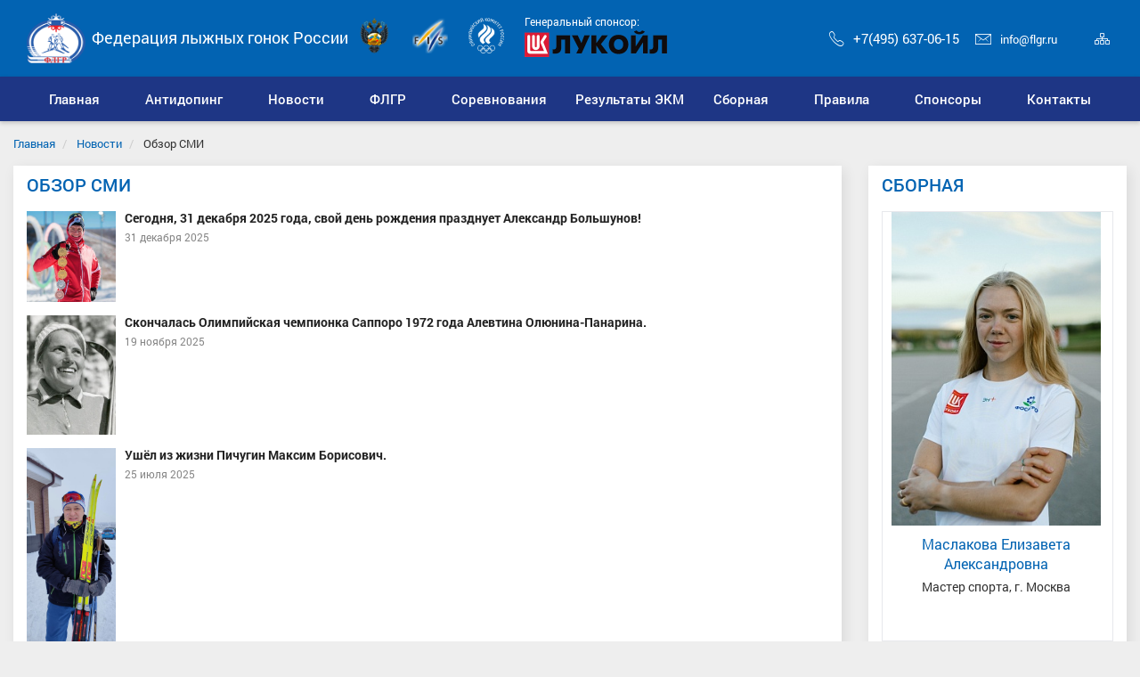

--- FILE ---
content_type: text/html; charset=UTF-8
request_url: http://www.flgr.ru/news/obzor_smi/?page=31
body_size: 25948
content:
<!DOCTYPE html>
<html lang="ru">
<head>
    <link rel="apple-touch-icon-precomposed" sizes="57x57" href="/local/templates/gossite_s1/favicon/apple-touch-icon-57x57.png" />
    <link rel="apple-touch-icon-precomposed" sizes="114x114" href="/local/templates/gossite_s1/favicon/apple-touch-icon-114x114.png" />
    <link rel="apple-touch-icon-precomposed" sizes="72x72" href="/local/templates/gossite_s1/favicon/apple-touch-icon-72x72.png" />
    <link rel="apple-touch-icon-precomposed" sizes="144x144" href="/local/templates/gossite_s1/favicon/apple-touch-icon-144x144.png" />
    <link rel="apple-touch-icon-precomposed" sizes="120x120" href="/local/templates/gossite_s1/favicon/apple-touch-icon-120x120.png" />
    <link rel="apple-touch-icon-precomposed" sizes="152x152" href="/local/templates/gossite_s1/favicon/apple-touch-icon-152x152.png" />
    <link rel="icon" type="image/png" href="/local/templates/gossite_s1/favicon/favicon-32x32.png" sizes="32x32" />
    <link rel="icon" type="image/png" href="/local/templates/gossite_s1/favicon/favicon-16x16.png" sizes="16x16" />
    <link rel='shortcut icon' type='image/ico' href='/local/templates/gossite_s1/favicon/favicon.ico' />
    <!-- HTML5 shim and Respond.js for IE8 support of HTML5 elements and media queries -->
    <!--[if lt IE 9]>
      <script src="https://cdn.jsdelivr.net/g/html5shiv@3.7.3,respond@1.4.2"></script>
    <![endif]-->
    <meta http-equiv="Content-Type" content="text/html; charset=UTF-8" />
<meta name="robots" content="index, follow" />
<meta name="keywords" content="Официальный сайт Федерация лыжных гонок России" />
<meta name="description" content="Официальный сайт Федерация лыжных гонок России" />
<link href="/bitrix/js/ui/design-tokens/dist/ui.design-tokens.min.css?172405389123463" type="text/css"  rel="stylesheet" />
<link href="/bitrix/js/ui/fonts/opensans/ui.font.opensans.min.css?17114432692320" type="text/css"  rel="stylesheet" />
<link href="/bitrix/js/main/popup/dist/main.popup.bundle.min.css?171144327426598" type="text/css"  rel="stylesheet" />
<link href="/bitrix/cache/css/s1/gossite_s1/template_4a59c650b12383042a2b2a69b26670d3/template_4a59c650b12383042a2b2a69b26670d3_v1.css?1732800230505147" type="text/css"  data-template-style="true" rel="stylesheet" />
<script>if(!window.BX)window.BX={};if(!window.BX.message)window.BX.message=function(mess){if(typeof mess==='object'){for(let i in mess) {BX.message[i]=mess[i];} return true;}};</script>
<script>(window.BX||top.BX).message({"JS_CORE_LOADING":"Загрузка...","JS_CORE_NO_DATA":"- Нет данных -","JS_CORE_WINDOW_CLOSE":"Закрыть","JS_CORE_WINDOW_EXPAND":"Развернуть","JS_CORE_WINDOW_NARROW":"Свернуть в окно","JS_CORE_WINDOW_SAVE":"Сохранить","JS_CORE_WINDOW_CANCEL":"Отменить","JS_CORE_WINDOW_CONTINUE":"Продолжить","JS_CORE_H":"ч","JS_CORE_M":"м","JS_CORE_S":"с","JSADM_AI_HIDE_EXTRA":"Скрыть лишние","JSADM_AI_ALL_NOTIF":"Показать все","JSADM_AUTH_REQ":"Требуется авторизация!","JS_CORE_WINDOW_AUTH":"Войти","JS_CORE_IMAGE_FULL":"Полный размер"});</script>

<script src="/bitrix/js/main/core/core.min.js?1724053924225422"></script>

<script>BX.Runtime.registerExtension({"name":"main.core","namespace":"BX","loaded":true});</script>
<script>BX.setJSList(["\/bitrix\/js\/main\/core\/core_ajax.js","\/bitrix\/js\/main\/core\/core_promise.js","\/bitrix\/js\/main\/polyfill\/promise\/js\/promise.js","\/bitrix\/js\/main\/loadext\/loadext.js","\/bitrix\/js\/main\/loadext\/extension.js","\/bitrix\/js\/main\/polyfill\/promise\/js\/promise.js","\/bitrix\/js\/main\/polyfill\/find\/js\/find.js","\/bitrix\/js\/main\/polyfill\/includes\/js\/includes.js","\/bitrix\/js\/main\/polyfill\/matches\/js\/matches.js","\/bitrix\/js\/ui\/polyfill\/closest\/js\/closest.js","\/bitrix\/js\/main\/polyfill\/fill\/main.polyfill.fill.js","\/bitrix\/js\/main\/polyfill\/find\/js\/find.js","\/bitrix\/js\/main\/polyfill\/matches\/js\/matches.js","\/bitrix\/js\/main\/polyfill\/core\/dist\/polyfill.bundle.js","\/bitrix\/js\/main\/core\/core.js","\/bitrix\/js\/main\/polyfill\/intersectionobserver\/js\/intersectionobserver.js","\/bitrix\/js\/main\/lazyload\/dist\/lazyload.bundle.js","\/bitrix\/js\/main\/polyfill\/core\/dist\/polyfill.bundle.js","\/bitrix\/js\/main\/parambag\/dist\/parambag.bundle.js"]);
</script>
<script>BX.Runtime.registerExtension({"name":"ui.design-tokens","namespace":"window","loaded":true});</script>
<script>BX.Runtime.registerExtension({"name":"ui.fonts.opensans","namespace":"window","loaded":true});</script>
<script>BX.Runtime.registerExtension({"name":"main.popup","namespace":"BX.Main","loaded":true});</script>
<script>BX.Runtime.registerExtension({"name":"popup","namespace":"window","loaded":true});</script>
<script>(window.BX||top.BX).message({"MAIN_USER_CONSENT_REQUEST_TITLE":"Согласие пользователя","MAIN_USER_CONSENT_REQUEST_BTN_ACCEPT":"Принимаю","MAIN_USER_CONSENT_REQUEST_BTN_REJECT":"Не принимаю","MAIN_USER_CONSENT_REQUEST_LOADING":"Загрузка..","MAIN_USER_CONSENT_REQUEST_ERR_TEXT_LOAD":"Не удалось загрузить текст соглашения."});</script>
<script>BX.Runtime.registerExtension({"name":"main_user_consent","namespace":"window","loaded":true});</script>
<script>(window.BX||top.BX).message({"LANGUAGE_ID":"ru","FORMAT_DATE":"DD.MM.YYYY","FORMAT_DATETIME":"DD.MM.YYYY HH:MI:SS","COOKIE_PREFIX":"BITRIX_SM","SERVER_TZ_OFFSET":"10800","UTF_MODE":"Y","SITE_ID":"s1","SITE_DIR":"\/","USER_ID":"","SERVER_TIME":1769357012,"USER_TZ_OFFSET":0,"USER_TZ_AUTO":"Y","bitrix_sessid":"f93e7871cb8de2163c20351625c8268c"});</script>


<script src="/bitrix/js/main/popup/dist/main.popup.bundle.min.js?171144327465824"></script>
<script>BX.setJSList(["\/local\/templates\/gossite_s1\/build\/responsivevoice.js","\/local\/templates\/gossite_s1\/build\/script.min.js","\/local\/templates\/gossite_s1\/build\/init.min.js","\/bitrix\/components\/bitrix\/search.title\/script.js","\/local\/templates\/gossite_s1\/components\/bitrix\/main.userconsent.request\/.default\/user_consent.js"]);</script>
<script>BX.setCSSList(["\/local\/templates\/gossite_s1\/build\/theme.min.css","\/local\/templates\/gossite_s1\/css\/update.css","\/local\/templates\/gossite_s1\/css\/custom.css","\/local\/templates\/gossite_s1\/components\/bitrix\/search.title\/search-title\/style.css","\/local\/templates\/gossite_s1\/components\/bitrix\/main.userconsent.request\/.default\/user_consent.css"]);</script>
<meta http-equiv="X-UA-Compatible" content="IE=edge" />
<meta name="viewport" content="width=device-width, initial-scale=1, maximum-scale=1" />
<script type="text/javascript">var jsOption = {"ya_map_iconColor":"#1e3685","api_map_key_ya":"811fa303-4779-4787-9d0b-d6cfa8582da0","coord_ya":"55.71429177, 37.56722150","type_voice":"rv"}</script>



<script  src="/bitrix/cache/js/s1/gossite_s1/template_7907bd1c273269285cf3d56f9b251d7f/template_7907bd1c273269285cf3d56f9b251d7f_v1.js?1732800230468860"></script>
<script>var _ba = _ba || []; _ba.push(["aid", "1779b2b4ed67be60c09562dd0147b60c"]); _ba.push(["host", "www.flgr.ru"]); (function() {var ba = document.createElement("script"); ba.type = "text/javascript"; ba.async = true;ba.src = (document.location.protocol == "https:" ? "https://" : "http://") + "bitrix.info/ba.js";var s = document.getElementsByTagName("script")[0];s.parentNode.insertBefore(ba, s);})();</script>


<meta name="og:title" content="Официальный сайт Федерация лыжных гонок России" />
    <title>Обзор СМИ | Федерация лыжных гонок России</title>
</head>
<body class="boxed_1500">  
<div class="wrapper">
    <a name="top"></a>
    <div id="panel">
            </div>
    <div class="special-panel hidden hidden-print">
    <div class="wrap-control clearfix">
        <div class="control font-size">
            <span>Размер шрифта:</span>
            <button class="normal active" data-font-size=""><em>A</em></button>
            <button class="medium" data-font-size="fz-medium"><em>A</em></button>
            <button class="large" data-font-size="fz-large"><em>A</em></button>
        </div>
        <div class="control font-family">
            <span>Тип шрифта:</span>
            <button class="san-serif active" data-font-family="">Arial</button>
            <button class="serif" data-font-family="ff-serif">Times New Roman</button>
        </div>
        <div class="control color">
            <span>Цвета сайта:</span>
            <button data-color="tm-white" class="white">Ц</button>
            <button data-color="tm-black" class="black">Ц</button>
            <button data-color="tm-blue" class="blue">Ц</button>
            <button data-color="tm-brown" class="brown">Ц</button>
        </div>
        <div class="control img-show">
            <span>Изображения:</span>
			<button class="img-show-button" data-image="Y">
											<i class="fa fa-square-o" aria-hidden="true"></i>
								</button>
        </div>
        <div class="control wrap-full-link">
            <button class="normal-version"><i class="fa fa-eye-slash margin-r-5" aria-hidden="true"></i>Обычная версия сайта</button>
        </div>
        <div class="control settings">
            <button id="link_settings"><i class="fa fa-cogs" aria-hidden="true"></i> Настройки</button>
        </div>
        <div class="settings-panel">
            <div class="wrap">
                <div class="char-interval">
                    <span>Интервал между буквами (Кернинг):</span> 
                    <button data-interval="" class="normal active">Стандартный</button> 
                    <button data-interval="interval-medium" class="medium">Стандартный</button> 
                    <button data-interval="interval-large" class="large">Большой</button>
                </div>
                <div class="font-family">
                    <span>Выберите шрифт:</span>
                    <button class="san-serif active" data-font-family="">Arial</button>
                    <button class="serif" data-font-family="ff-serif">Times New Roman</button>
                </div>
                <div class="color">
                    <span>Выбор цветовой схемы:</span>
                    <button data-color="tm-white" class="white">Черным по белому</button>
                    <button data-color="tm-black" class="black">Белым по черному</button>
                    <button data-color="tm-blue" class="blue">Темно-синим по голубому</button>
                    <button data-color="tm-brown" class="brown">Коричневым по бежевому</button>
                </div>
            </div>
        </div>
    </div>		
</div>
<!-- special-panel -->
    <div class="wrap-search-top collapse" id="search-panel">
        <div class="wrap-form">
            <h4 class="pull-left">Поиск по сайту</h4>
            <div class="pull-right">
                <button type="button" class="close" aria-label="Close" title="Закрыть">
                    <i class="ion ion-ios-close-empty" aria-hidden="true"></i>
                    <span class="sr-only">Закрыть</span>
                </button>
            </div>
            <div class="clearfix"></div>
            	<div  class="container-search">
	<form action="/search/index.php" class="form-inline">
        <label>Введите запрос для поиска</label> <br />
        <div class="form-group" id="title-search">
            <div class="input-group">
                <input id="title-search-input" type="text" name="q" value="" size="40" maxlength="50" autocomplete="off" class="form-control">
                <div class="input-group-addon"><i class="ion ion-ios-search" aria-hidden="true"></i></div>
            </div>
        </div>
        <button type="submit" name="s" value="Найти" class="btn btn-default">Найти</button>
	</form>
	</div>
<script>
	BX.ready(function(){
		new JCTitleSearch({
			'AJAX_PAGE' : '/news/obzor_smi/?page=31',
			'CONTAINER_ID': 'title-search',
			'INPUT_ID': 'title-search-input',
			'MIN_QUERY_LEN': 2
		});
	});
</script>
        </div>
    </div>
    <div class="wrap-content">
        <div class="content">
            <header class="header">
                <div class="header-top">
                    <div class="b-container">
                        <div class="top-banners">
    <div class="top-banners__item">
        <a target="_blank" href="https://www.minsport.gov.ru/"><img src="/include/h1.png" alt=""></a>
    </div>
    <div class="top-banners__item">
        <a target="_blank" href="https://www.fis-ski.com/"><img src="/include/h2.png" alt=""></a>
    </div>
    <div class="top-banners__item">
        <a target="_blank" href="http://www.olympic.ru/"><img src="/include/h3.png" alt=""></a>
    </div>
    <div class="top-banners__item top-banners__item--t1">
        <span class="top-banners__title">Генеральный спонсор:</span>
        <a target="_blank" href="https://lukoil.ru/"><img src="/include/h4.png" alt=""></a>
    </div>
</div>  
                    </div>
                                        <div class="wrap-header-content">
                        <div class="b-container">
                            <div class="navbar-header">
                                <button type="button" class="navbar-toggle collapsed pull-left" data-toggle="collapse" data-target="#navbar-main" aria-expanded="false">
                                    <span class="icon-bar"></span>
                                    <span class="icon-bar"></span>
                                    <span class="icon-bar"></span>
                                    <span class="sr-only">Мобильное меню</span>
                                </button>                                <div class="wrap-gerb normal">                                    <a href="/" title="Главная страница">
                                        <img src="/upload/twim.gossite/logo_s1.png" alt="">
                                    </a>
                                                                    </div>
                                                                <div class="title-site hidden-xs">Федерация лыжных гонок России</div>
                                <div class="wrap-icon-menu">
                                    <div class="contact-header hidden-xs hidden-sm">
                                                                            <p class="phone"><a href="callto:+7(495) 637-06-15"><i class="ion ion-ios-telephone-outline margin-r-10" aria-hidden="true"></i>+7(495) 637-06-15</a></p>
                                                                                                                <p class="mail"><a href="mailto:info@flgr.ru"><i class="ion ion-ios-email-outline margin-r-10" aria-hidden="true"></i>info@flgr.ru</a></p>
                                                                        </div>
                                    <div class="icon-header hidden-print">
                                                                                <a href="/sitemap.php" class="map" title="Карта сайта"><i class="icom icon-organization" aria-hidden="true"></i><span class="sr-only">Карта сайта</span></a>
                                                                                                                    </div>
                                </div>
                            </div>
                        </div>
                    </div>    
                </div>
                <div class="wrap-fix-menu">
                    <div class="wrap-main-menu collapse navbar-collapse"  id="navbar-main">
                        <div class="b-container">
                            <ul class="nav navbar-nav nav-main nav-main_line"><li class="first-item"><a href="/"><span>Главная</span></a></li><li class="dropdown"><a href="/antidoping/"  class="dropdown-toggle" data-hover="dropdown" data-delay="500" data-toggle="dropdown" role="button" aria-haspopup="true" aria-expanded="false"><span>Антидопинг</span></a><span class="sub-menu-more dropdown-toggle" data-hover="dropdown" data-delay="500" data-toggle="dropdown" role="button" aria-haspopup="true" aria-expanded="false"><span></span></span><ul class="dropdown-menu"><li><a href="/antidoping/facts/">Важные факты и основные моменты</a></li><li><a href="/antidoping/contacts/">Контакты</a></li><li><a href="/antidoping/Adams/">ADAMS</a></li><li><a href="/antidoping/test/">Терапевтическое использование</a></li><li><a href="/antidoping/WADA/">WADA/RUSADA</a></li><li><a href="/antidoping/discval/">Дисквалифицированные</a></li><li><a href="/antidoping/service_po_proverke/">Сервис по проверке лекарственных средств</a></li><li><a href="/antidoping/prava_obiazannosti/">Права и обязанности</a></li><li><a href="/antidoping/documents/">Документы</a></li><li><a href="/antidoping/zapret_spisok/">Запрещенный список</a></li><li><a href="/antidoping/testing/">Тестирование</a></li><li><a href="/antidoping/rating/">Рейтинг</a></li></ul></li><li class="dropdown"><a href="/news/"  class="dropdown-toggle" data-hover="dropdown" data-delay="500" data-toggle="dropdown" role="button" aria-haspopup="true" aria-expanded="false"><span>Новости</span></a><span class="sub-menu-more dropdown-toggle" data-hover="dropdown" data-delay="500" data-toggle="dropdown" role="button" aria-haspopup="true" aria-expanded="false"><span></span></span><ul class="dropdown-menu"><li class="active"><a href="/news/obzor_smi/">Обзор СМИ</a></li><li><a href="/news/video/">Видео</a></li></ul></li><li class="dropdown"><a href="/flgr/"  class="dropdown-toggle" data-hover="dropdown" data-delay="500" data-toggle="dropdown" role="button" aria-haspopup="true" aria-expanded="false"><span>ФЛГР</span></a><span class="sub-menu-more dropdown-toggle" data-hover="dropdown" data-delay="500" data-toggle="dropdown" role="button" aria-haspopup="true" aria-expanded="false"><span></span></span><ul class="dropdown-menu"><li><a href="/flgr/history/">История</a></li><li><a href="/flgr/legends/">Легенды спорта</a></li><li><a href="/flgr/activity/">Деятельность</a></li><li><a href="/flgr/List/">Реестр</a></li><li><a href="/flgr/Gos.reg/">Аккредитация</a></li><li><a href="/flgr/management/">Руководство</a></li><li><a href="/flgr/docs/">Документы</a></li><li><a href="/flgr/rating/">Рейтинг</a></li><li><a href="/flgr/Gram/">Награды Федерации</a></li><li><a href="/flgr/Trud/">Охрана труда</a></li></ul></li><li class="dropdown"><a href="/calendar/"  class="dropdown-toggle" data-hover="dropdown" data-delay="500" data-toggle="dropdown" role="button" aria-haspopup="true" aria-expanded="false"><span>Соревнования</span></a><span class="sub-menu-more dropdown-toggle" data-hover="dropdown" data-delay="500" data-toggle="dropdown" role="button" aria-haspopup="true" aria-expanded="false"><span></span></span><ul class="dropdown-menu"><li><a href="/calendar/lyzhnye_gonki/">Лыжные гонки</a></li><li><a href="/calendar/skirollers/">Лыжероллеры</a></li><li><a href="http://www.rlls.ru/">РЛЛС</a></li><li><a href="http://russialoppet.ru/">Российские марафоны </a></li><li><a href="/calendar/Requrements/">Требования к ВС</a></li><li><a href="http://www.flgr-results.ru/">www.flgr-results.ru</a></li></ul></li><li class="dropdown"><a href="/Results/"  class="dropdown-toggle" data-hover="dropdown" data-delay="500" data-toggle="dropdown" role="button" aria-haspopup="true" aria-expanded="false"><span>Результаты ЭКМ</span></a><span class="sub-menu-more dropdown-toggle" data-hover="dropdown" data-delay="500" data-toggle="dropdown" role="button" aria-haspopup="true" aria-expanded="false"><span></span></span><ul class="dropdown-menu"><li><a href="http://www.flgr-results.ru/">www.flgr-results.ru</a></li></ul></li><li class="dropdown"><a href="/sbornaya/"  class="dropdown-toggle" data-hover="dropdown" data-delay="500" data-toggle="dropdown" role="button" aria-haspopup="true" aria-expanded="false"><span>Сборная</span></a><span class="sub-menu-more dropdown-toggle" data-hover="dropdown" data-delay="500" data-toggle="dropdown" role="button" aria-haspopup="true" aria-expanded="false"><span></span></span><ul class="dropdown-menu"><li><a href="/sbornaya/main/">Основной состав</a></li><li><a href="/sbornaya/junior/">Юниорский состав</a></li><li><a href="/sbornaya/trainers/">Тренеры</a></li><li><a href="/sbornaya/specs/">Специалисты</a></li><li><a href="/sbornaya/head/">Аппарат</a></li><li><a href="/sbornaya/lyzherollery/">Лыжероллеры</a></li></ul></li><li class="dropdown"><a href="/rules/"  class="dropdown-toggle" data-hover="dropdown" data-delay="500" data-toggle="dropdown" role="button" aria-haspopup="true" aria-expanded="false"><span>Правила</span></a><span class="sub-menu-more dropdown-toggle" data-hover="dropdown" data-delay="500" data-toggle="dropdown" role="button" aria-haspopup="true" aria-expanded="false"><span></span></span><ul class="dropdown-menu"><li><a href="/rules/retirement/">Завершение карьеры</a></li><li><a href="/rules/rules1/">Правила по лыжным гонкам</a></li><li><a href="/rules/ebck/">ЕВСК</a></li><li><a href="/rules/rus_list/">FIS/RUS</a></li><li><a href="/rules/More/">ТД</a></li><li><a href="/rules/judges/">Присвоение/подтверждение</a></li><li><a href="/rules/Orders/">Приказы по судьям</a></li><li><a href="/rules/Masters/">МС/МСМК</a></li><li><a href="/rules/ZTRZSS/">ЗТР/ПСС/ЗМС</a></li><li><a href="/rules/licence/">Лицензирование</a></li></ul></li><li class="first-item"><a href="/sponsors/"><span>Спонсоры</span></a></li><li class="first-item"><a href="/contacts/"><span>Контакты</span></a></li></ul>                        </div>
                    </div>
                </div>  
            </header> 
            <div class="mobile-header clearfix visible-xs-block">
                                <div class="wrap-gerb">                    <a href="/" title="Главная страница">
                        <img src="/upload/twim.gossite/logo_s1.png" alt="">
                    </a>
                                    </div>
                                <div class="title-site">
                     <span>
                        Федерация лыжных гонок России  
                    </span>
                </div>
            </div>
               
                    <main class="main">
            <div class="workarea">
                <div class="b-container">
                    
                <ol class="breadcrumb">
			<li>
				<a href="/" title="Главная">
					Главная
				</a>
			</li>
			<li>
				<a href="/news/" title="Новости">
					Новости
				</a>
			</li>
			<li>
				
				<span>Обзор СМИ</span>
			</li></ol>                <div class="row">
                    <div class="col-sm-8 col-md-9">
                        <div class="box">
                            <div class="box-title">
                                <h1>Обзор СМИ</h1>
                            </div>
                            <div class="box-body">
                                                


<div class="news-list news-list--t2">
        <div class="item"  id="bx_3218110189_7787">
                    <div class="wrap-media">
                <div class="wrap-img">
                    <div>
                                                    <a href="/news/obzor_smi/segodnya-31-dekabrya-2025-goda-svoy-den-rozhdeniya-prazdnuet-aleksandr-bolshunov/"><img
                                src="/upload/iblock/581/i7lbaobte7nijv378pl72g1lyodgsyx2.jpg"
                                alt="Сегодня, 31 декабря 2025 года, свой день рождения празднует Александр Большунов!"
                                title="Сегодня, 31 декабря 2025 года, свой день рождения празднует Александр Большунов!"
                                 class="img-responsive"
                                /></a>
                                            </div>
                </div>
            </div> 
		 
        <div class="wrap-text">
                                                <a href="/news/obzor_smi/segodnya-31-dekabrya-2025-goda-svoy-den-rozhdeniya-prazdnuet-aleksandr-bolshunov/"  class="title"><b>Сегодня, 31 декабря 2025 года, свой день рождения празднует Александр Большунов!</b></a>
                                        <div class="preview-text">
                                                                            </div>
            <div class="bottom-text">
                                    <p class="date">31 декабря 2025</p>
                                 <p class="icon">
                                                                               </p>
             </div>
        </div>
    </div>
        <div class="item"  id="bx_3218110189_7738">
                    <div class="wrap-media">
                <div class="wrap-img">
                    <div>
                                                    <a href="/news/obzor_smi/skonchalas-olimpiyskaya-chempionka-sapporo-1972-goda-alevtina-olyunina-panarina/"><img
                                src="/upload/iblock/745/apzqyn8u3xbewmrbqk082qfdz3pfrrou.jpg"
                                alt="Скончалась Олимпийская чемпионка Саппоро 1972 года Алевтина Олюнина-Панарина."
                                title="Скончалась Олимпийская чемпионка Саппоро 1972 года Алевтина Олюнина-Панарина."
                                 class="img-responsive"
                                /></a>
                                            </div>
                </div>
            </div> 
		 
        <div class="wrap-text">
                                                <a href="/news/obzor_smi/skonchalas-olimpiyskaya-chempionka-sapporo-1972-goda-alevtina-olyunina-panarina/"  class="title"><b>Скончалась Олимпийская чемпионка Саппоро 1972 года Алевтина Олюнина-Панарина.</b></a>
                                        <div class="preview-text">
                                                                            </div>
            <div class="bottom-text">
                                    <p class="date">19 ноября 2025</p>
                                 <p class="icon">
                                                                               </p>
             </div>
        </div>
    </div>
        <div class="item"  id="bx_3218110189_7690">
                    <div class="wrap-media">
                <div class="wrap-img">
                    <div>
                                                    <a href="/news/obzor_smi/ushyel-iz-zhizni-pichugin-maksim-borisovich-/"><img
                                src="/upload/iblock/81b/aqujsrk08oso1kjlc1hlsvya55ovglms.jpg"
                                alt="Ушёл из жизни Пичугин Максим Борисович. "
                                title="Ушёл из жизни Пичугин Максим Борисович. "
                                 class="img-responsive"
                                /></a>
                                            </div>
                </div>
            </div> 
		 
        <div class="wrap-text">
                                                <a href="/news/obzor_smi/ushyel-iz-zhizni-pichugin-maksim-borisovich-/"  class="title"><b>Ушёл из жизни Пичугин Максим Борисович. </b></a>
                                        <div class="preview-text">
                                                                            </div>
            <div class="bottom-text">
                                    <p class="date">25 июля 2025</p>
                                 <p class="icon">
                                                                               </p>
             </div>
        </div>
    </div>
        <div class="item"  id="bx_3218110189_7668">
                    <div class="wrap-media">
                <div class="wrap-img">
                    <div>
                                                    <a href="/news/obzor_smi/den-rozhdeniya-u-alekseya-petukhova/"><img
                                src="/upload/iblock/e04/z1qx9fge1receunox5rahqt9tsgj99o2.jpg"
                                alt="День рождения у Алексея Петухова!"
                                title="День рождения у Алексея Петухова!"
                                 class="img-responsive"
                                /></a>
                                            </div>
                </div>
            </div> 
		 
        <div class="wrap-text">
                                                <a href="/news/obzor_smi/den-rozhdeniya-u-alekseya-petukhova/"  class="title"><b>День рождения у Алексея Петухова!</b></a>
                                        <div class="preview-text">
                                                                            </div>
            <div class="bottom-text">
                                    <p class="date">28 июня 2025</p>
                                 <p class="icon">
                                                                               </p>
             </div>
        </div>
    </div>
        <div class="item"  id="bx_3218110189_7667">
         
        <div class="wrap-text">
                                                <a href="/news/obzor_smi/nikolayu-zimyatovu-70/"  class="title"><b>Николаю Зимятову 70!</b></a>
                                        <div class="preview-text">
                                                                            </div>
            <div class="bottom-text">
                                    <p class="date">28 июня 2025</p>
                                 <p class="icon">
                                                                               </p>
             </div>
        </div>
    </div>
        <div class="item"  id="bx_3218110189_7651">
                    <div class="wrap-media">
                <div class="wrap-img">
                    <div>
                                                    <a href="/news/obzor_smi/vakhrushevu-albertu-leonidovichu-85-let/"><img
                                src="/upload/iblock/64a/hz46kekcfvopcrretg2oi5fys13ygtlg.jpg"
                                alt="Вахрушеву Альберту Леонидовичу 85 лет!"
                                title="Вахрушеву Альберту Леонидовичу 85 лет!"
                                 class="img-responsive"
                                /></a>
                                            </div>
                </div>
            </div> 
		 
        <div class="wrap-text">
                                                <a href="/news/obzor_smi/vakhrushevu-albertu-leonidovichu-85-let/"  class="title"><b>Вахрушеву Альберту Леонидовичу 85 лет!</b></a>
                                        <div class="preview-text">
                                                                            </div>
            <div class="bottom-text">
                                    <p class="date">6 июня 2025</p>
                                 <p class="icon">
                                                                               </p>
             </div>
        </div>
    </div>
        <div class="item"  id="bx_3218110189_7647">
                    <div class="wrap-media">
                <div class="wrap-img">
                    <div>
                                                    <a href="/news/obzor_smi/den-rozhdeniya-aleksandra-zavyalova-/"><img
                                src="/upload/medialibrary/e31/5o9bo9hldz8b8a0zj4bz5o1jxiur6my8.jpg"
                                alt="День рождения Александра Завьялова!!!"
                                title="День рождения Александра Завьялова!!!"
                                 class="img-responsive"
                                /></a>
                                            </div>
                </div>
            </div> 
		 
        <div class="wrap-text">
                                                <a href="/news/obzor_smi/den-rozhdeniya-aleksandra-zavyalova-/"  class="title"><b>День рождения Александра Завьялова!!!</b></a>
                                        <div class="preview-text">
                                                                            </div>
            <div class="bottom-text">
                                    <p class="date">2 июня 2025</p>
                                 <p class="icon">
                                                                               </p>
             </div>
        </div>
    </div>
        <div class="item"  id="bx_3218110189_7643">
                    <div class="wrap-media">
                <div class="wrap-img">
                    <div>
                                                    <a href="/news/obzor_smi/den-rozhdeniya-u-aleksandra-legkova-/"><img
                                src="/upload/iblock/e9b/am4zd3xap0hdrlpwzt5593y8s4euun49.jpg"
                                alt="ДЕНЬ РОЖДЕНИЯ У АЛЕКСАНДРА ЛЕГКОВА!!"
                                title="ДЕНЬ РОЖДЕНИЯ У АЛЕКСАНДРА ЛЕГКОВА!!"
                                 class="img-responsive"
                                /></a>
                                            </div>
                </div>
            </div> 
		 
        <div class="wrap-text">
                                                <a href="/news/obzor_smi/den-rozhdeniya-u-aleksandra-legkova-/"  class="title"><b>ДЕНЬ РОЖДЕНИЯ У АЛЕКСАНДРА ЛЕГКОВА!!</b></a>
                                        <div class="preview-text">
                                                                            </div>
            <div class="bottom-text">
                                    <p class="date">7 мая 2025</p>
                                 <p class="icon">
                                                                               </p>
             </div>
        </div>
    </div>
        <div class="item"  id="bx_3218110189_7640">
                    <div class="wrap-media">
                <div class="wrap-img">
                    <div>
                                                    <a href="/news/obzor_smi/lyubov-egorova-prazdnuet-svoy-den-rozhdeniya/"><img
                                src="/upload/medialibrary/926/qe2r8cdq79pjpb5gn1s7nddrymrzo9r8.png"
                                alt="Любовь Егорова празднует свой день рождения!"
                                title="Любовь Егорова празднует свой день рождения!"
                                 class="img-responsive"
                                /></a>
                                            </div>
                </div>
            </div> 
		 
        <div class="wrap-text">
                                                <a href="/news/obzor_smi/lyubov-egorova-prazdnuet-svoy-den-rozhdeniya/"  class="title"><b>Любовь Егорова празднует свой день рождения!</b></a>
                                        <div class="preview-text">
                                                                            </div>
            <div class="bottom-text">
                                    <p class="date">5 мая 2025</p>
                                 <p class="icon">
                                                                               </p>
             </div>
        </div>
    </div>
        <div class="item"  id="bx_3218110189_7641">
                    <div class="wrap-media">
                <div class="wrap-img">
                    <div>
                                                    <a href="/news/obzor_smi/den-rozhdeniya-u-galiny-kulakovoy-/"><img
                                src="/upload/iblock/bc0/a09xcgsodl32dnnqbq16rdmwf8nk8ugl.jpg"
                                alt="День рождения у Галины Кулаковой!!"
                                title="День рождения у Галины Кулаковой!!"
                                 class="img-responsive"
                                /></a>
                                            </div>
                </div>
            </div> 
		 
        <div class="wrap-text">
                                                <a href="/news/obzor_smi/den-rozhdeniya-u-galiny-kulakovoy-/"  class="title"><b>День рождения у Галины Кулаковой!!</b></a>
                                        <div class="preview-text">
                                                                            </div>
            <div class="bottom-text">
                                    <p class="date">29 апреля 2025</p>
                                 <p class="icon">
                                                                               </p>
             </div>
        </div>
    </div>
        <div class="item"  id="bx_3218110189_7638">
                    <div class="wrap-media">
                <div class="wrap-img">
                    <div>
                                                    <a href="/news/obzor_smi/segodnya-prazdnuet-svoy-den-rozhdeniya-elena-vyalbe/"><img
                                src="/upload/iblock/b53/ozexvc6955q7djaumtxeo7610czs5a34.jpg"
                                alt="Сегодня празднует свой день рождения Елена Вяльбе!"
                                title="Сегодня празднует свой день рождения Елена Вяльбе!"
                                 class="img-responsive"
                                /></a>
                                            </div>
                </div>
            </div> 
		 
        <div class="wrap-text">
                                                <a href="/news/obzor_smi/segodnya-prazdnuet-svoy-den-rozhdeniya-elena-vyalbe/"  class="title"><b>Сегодня празднует свой день рождения Елена Вяльбе!</b></a>
                                        <div class="preview-text">
                                                                            </div>
            <div class="bottom-text">
                                    <p class="date">20 апреля 2025</p>
                                 <p class="icon">
                                                                               </p>
             </div>
        </div>
    </div>
        <div class="item"  id="bx_3218110189_7553">
                    <div class="wrap-media">
                <div class="wrap-img">
                    <div>
                                                    <a href="/news/obzor_smi/itogi-gonki-chempionov-v-ryazani/"><img
                                src="/upload/iblock/849/9t1e9q33lj0vp46xdxxiysdyb7msk8jv.png"
                                alt="Итоги «Гонки чемпионов» в Рязани."
                                title="Итоги «Гонки чемпионов» в Рязани."
                                 class="img-responsive"
                                /></a>
                                            </div>
                </div>
            </div> 
		 
        <div class="wrap-text">
                                                <a href="/news/obzor_smi/itogi-gonki-chempionov-v-ryazani/"  class="title"><b>Итоги «Гонки чемпионов» в Рязани.</b></a>
                                        <div class="preview-text">
                                                                            </div>
            <div class="bottom-text">
                                    <p class="date">5 января 2025</p>
                                 <p class="icon">
                                                                               </p>
             </div>
        </div>
    </div>
        <div class="item"  id="bx_3218110189_7552">
                    <div class="wrap-media">
                <div class="wrap-img">
                    <div>
                                                    <a href="/news/obzor_smi/segodnya-31-dekabrya-2024-goda-svoy-den-rozhdeniya-prazdnuet-aleksandr-bolshunov/"><img
                                src="/upload/iblock/a30/ro7nbi6w759mlxt11zssxdl6r4baobz4.jpg"
                                alt="Сегодня, 31 декабря 2024 года, свой день рождения празднует Александр Большунов!"
                                title="Сегодня, 31 декабря 2024 года, свой день рождения празднует Александр Большунов!"
                                 class="img-responsive"
                                /></a>
                                            </div>
                </div>
            </div> 
		 
        <div class="wrap-text">
                                                <a href="/news/obzor_smi/segodnya-31-dekabrya-2024-goda-svoy-den-rozhdeniya-prazdnuet-aleksandr-bolshunov/"  class="title"><b>Сегодня, 31 декабря 2024 года, свой день рождения празднует Александр Большунов!</b></a>
                                        <div class="preview-text">
                                                                            </div>
            <div class="bottom-text">
                                    <p class="date">31 декабря 2024</p>
                                 <p class="icon">
                                                                               </p>
             </div>
        </div>
    </div>
        <div class="item"  id="bx_3218110189_7524">
                    <div class="wrap-media">
                <div class="wrap-img">
                    <div>
                                                    <a href="/news/obzor_smi/segodnya-svoy-den-rozhdeniya-prazdnuet-borodavko-yuriy-viktorovich/"><img
                                src="/upload/iblock/15c/mjozzze1xalkxw7yea1ei7y59l4xq0x2.jpg"
                                alt="Сегодня,  свой день рождения празднует Бородавко Юрий Викторович!"
                                title="Сегодня,  свой день рождения празднует Бородавко Юрий Викторович!"
                                 class="img-responsive"
                                /></a>
                                            </div>
                </div>
            </div> 
		 
        <div class="wrap-text">
                                                <a href="/news/obzor_smi/segodnya-svoy-den-rozhdeniya-prazdnuet-borodavko-yuriy-viktorovich/"  class="title"><b>Сегодня,  свой день рождения празднует Бородавко Юрий Викторович!</b></a>
                                        <div class="preview-text">
                                                                            </div>
            <div class="bottom-text">
                                    <p class="date">26 ноября 2024</p>
                                 <p class="icon">
                                                                               </p>
             </div>
        </div>
    </div>
        <div class="item"  id="bx_3218110189_7505">
                    <div class="wrap-media">
                <div class="wrap-img">
                    <div>
                                                    <a href="/news/obzor_smi/ushel-iz-zhizni-pavel-gennadevich-mishchenkov/"><img
                                src="/upload/iblock/917/lr8r2d8o4jrevvo2wen9bqq6eqgbuydw.jpg"
                                alt="Ушел из жизни Павел Геннадьевич Мищенков!"
                                title="Ушел из жизни Павел Геннадьевич Мищенков!"
                                 class="img-responsive"
                                /></a>
                                            </div>
                </div>
            </div> 
		 
        <div class="wrap-text">
                                                <a href="/news/obzor_smi/ushel-iz-zhizni-pavel-gennadevich-mishchenkov/"  class="title"><b>Ушел из жизни Павел Геннадьевич Мищенков!</b></a>
                                        <div class="preview-text">
                                                                            </div>
            <div class="bottom-text">
                                    <p class="date">4 ноября 2024</p>
                                 <p class="icon">
                                                                               </p>
             </div>
        </div>
    </div>
        <div class="item"  id="bx_3218110189_7475">
                    <div class="wrap-media">
                <div class="wrap-img">
                    <div>
                                                    <a href="/news/obzor_smi/segodnya-otmechaet-svoy-den-rozhdeniya-denis-spitsov/"><img
                                src="/upload/iblock/4ca/aftvv6ww03ovqb60wzxvxy5htidp1dqo.jpg"
                                alt="Сегодня отмечает свой день рождения Денис Спицов!"
                                title="Сегодня отмечает свой день рождения Денис Спицов!"
                                 class="img-responsive"
                                /></a>
                                            </div>
                </div>
            </div> 
		 
        <div class="wrap-text">
                                                <a href="/news/obzor_smi/segodnya-otmechaet-svoy-den-rozhdeniya-denis-spitsov/"  class="title"><b>Сегодня отмечает свой день рождения Денис Спицов!</b></a>
                                        <div class="preview-text">
                                                                            </div>
            <div class="bottom-text">
                                    <p class="date">16 августа 2024</p>
                                 <p class="icon">
                                                                               </p>
             </div>
        </div>
    </div>
        <div class="item"  id="bx_3218110189_7473">
                    <div class="wrap-media">
                <div class="wrap-img">
                    <div>
                                                    <a href="/news/obzor_smi/ushel-iz-zhizni-yuriy-georgievich-skobov/"><img
                                src="/upload/iblock/57b/q39cuqwq7egn0tprsa3jgj4oc0jj0qur.jpg"
                                alt="Ушел из жизни Юрий Георгиевич Скобов."
                                title="Ушел из жизни Юрий Георгиевич Скобов."
                                 class="img-responsive"
                                /></a>
                                            </div>
                </div>
            </div> 
		 
        <div class="wrap-text">
                                                <a href="/news/obzor_smi/ushel-iz-zhizni-yuriy-georgievich-skobov/"  class="title"><b>Ушел из жизни Юрий Георгиевич Скобов.</b></a>
                                        <div class="preview-text">
                                                                            </div>
            <div class="bottom-text">
                                    <p class="date">5 августа 2024</p>
                                 <p class="icon">
                                                                               </p>
             </div>
        </div>
    </div>
        <div class="item"  id="bx_3218110189_7438">
                    <div class="wrap-media">
                <div class="wrap-img">
                    <div>
                                                    <a href="/news/obzor_smi/pervyy-sportivnyy-parad-na-krasnoy-ploshchadi-v-moskve/"><img
                                src="/upload/iblock/288/j2flll8be7dcq18y6s5fb12ounls3k7b.jpg"
                                alt="Первый спортивный парад на Красной площади в Москве."
                                title="Первый спортивный парад на Красной площади в Москве."
                                 class="img-responsive"
                                /></a>
                                            </div>
                </div>
            </div> 
		 
        <div class="wrap-text">
                                                <a href="/news/obzor_smi/pervyy-sportivnyy-parad-na-krasnoy-ploshchadi-v-moskve/"  class="title"><b>Первый спортивный парад на Красной площади в Москве.</b></a>
                                        <div class="preview-text">
                                    <p><br>
 <img width="604" alt="flgr2.jpg" src="/upload/medialibrary/7e3/yn365ebliu65zjazl91etjhp4o53j0gx.jpg" height="453" title="flgr2.jpg"><br></p>
                                                                            </div>
            <div class="bottom-text">
                                    <p class="date">29 мая 2024</p>
                                 <p class="icon">
                                                                               </p>
             </div>
        </div>
    </div>
        <div class="item"  id="bx_3218110189_7437">
                    <div class="wrap-media">
                <div class="wrap-img">
                    <div>
                                                    <a href="/news/obzor_smi/segodnya-prazdnuet-svoy-den-rozhdeniya-charkovskiy-yuriy-anatolevich/"><img
                                src="/upload/iblock/ed9/r55dbbd1nccoyse7z1aatb6lgpcb30rk.jpg"
                                alt="СЕГОДНЯ ПРАЗДНУЕТ СВОЙ ДЕНЬ РОЖДЕНИЯ ЧАРКОВСКИЙ ЮРИЙ АНАТОЛЬЕВИЧ."
                                title="СЕГОДНЯ ПРАЗДНУЕТ СВОЙ ДЕНЬ РОЖДЕНИЯ ЧАРКОВСКИЙ ЮРИЙ АНАТОЛЬЕВИЧ."
                                 class="img-responsive"
                                /></a>
                                            </div>
                </div>
            </div> 
		 
        <div class="wrap-text">
                                                <a href="/news/obzor_smi/segodnya-prazdnuet-svoy-den-rozhdeniya-charkovskiy-yuriy-anatolevich/"  class="title"><b>СЕГОДНЯ ПРАЗДНУЕТ СВОЙ ДЕНЬ РОЖДЕНИЯ ЧАРКОВСКИЙ ЮРИЙ АНАТОЛЬЕВИЧ.</b></a>
                                        <div class="preview-text">
                                                                            </div>
            <div class="bottom-text">
                                    <p class="date">24 мая 2024</p>
                                 <p class="icon">
                                                                               </p>
             </div>
        </div>
    </div>
        <div class="item"  id="bx_3218110189_7433">
                    <div class="wrap-media">
                <div class="wrap-img">
                    <div>
                                                    <a href="/news/obzor_smi/den-rozhdeniya-u-aleksandra-legkova/"><img
                                src="/upload/iblock/580/6zwwpmmzb7i8tbptpuq6ogb3dptrkc2i.jpg"
                                alt="ДЕНЬ РОЖДЕНИЯ У АЛЕКСАНДРА ЛЕГКОВА!"
                                title="ДЕНЬ РОЖДЕНИЯ У АЛЕКСАНДРА ЛЕГКОВА!"
                                 class="img-responsive"
                                /></a>
                                            </div>
                </div>
            </div> 
		 
        <div class="wrap-text">
                                                <a href="/news/obzor_smi/den-rozhdeniya-u-aleksandra-legkova/"  class="title"><b>ДЕНЬ РОЖДЕНИЯ У АЛЕКСАНДРА ЛЕГКОВА!</b></a>
                                        <div class="preview-text">
                                                                            </div>
            <div class="bottom-text">
                                    <p class="date">7 мая 2024</p>
                                 <p class="icon">
                                                                               </p>
             </div>
        </div>
    </div>
</div>
	<br /><div class="page-nav text-center">
    <nav aria-label="Page navigation">
        <ul class="pagination">

				<li class="bx-pag-prev disabled"><span><i class="ion ion-chevron-left" aria-hidden="true"></i></span><em class="sr-only">Назад</em></li>
			<li class="active"><span>1</span></li>
	
						<li class=""><a href="/news/obzor_smi/?PAGEN_1=2"><span>2</span></a></li>
										<li class=""><a href="/news/obzor_smi/?PAGEN_1=3"><span>3</span></a></li>
										<li class=""><a href="/news/obzor_smi/?PAGEN_1=4"><span>4</span></a></li>
					
						<li class=""><a href="/news/obzor_smi/?PAGEN_1=38"><span>38</span></a></li>
					<li class="bx-pag-next"><a href="/news/obzor_smi/?PAGEN_1=2" aria-label="Next"><span><i class="ion ion-chevron-right" aria-hidden="true"></i></span><em class="sr-only">Вперед</em></a></li>
	
        </ul>
    </nav>
</div><!-- page-nav -->

 
                                    </div>
        </div>
    </div>
        <div class="col-sm-4 col-md-3">
                           
        
<div class="box">
    <div class="box-title">
        <h4>Сборная</h4>
    </div>
	<div class="box-body">
		<div class="wrap-main-banners hidden-print">
    <div class="box-body box-out-padding border-box">
        <div class="wrap-owl-banners-main">
            <div class="owl-carousel owl-theme owl-sbornaya" data-items="10"> 
                                    <div>
                    <div class="banners-item banners-item--t1">
                                                                                <div class="top sbornaya-slide" id="bx_651765591_7282">
                                                                    <a href="/sbornaya/id_7282/">
                                        <img
                                        class="img-responsive"
                                        src="/upload/resize_cache/iblock/d5b/420_624_0/6s3qh5jrcistf5isotewe0ljk8ls3gw0.jpg"
                                        alt="Маслакова Елизавета Александровна"
                                        title="Маслакова Елизавета Александровна"
                                        />
                                        <span class="sbornaya-name">Маслакова Елизавета Александровна</span>
                                  </a>
                                  <span class="sbornaya-info">Мастер спорта, г. Москва</span>                                                            </div>
                        						                    </div>
                    </div>
                                    <div>
                    <div class="banners-item banners-item--t1">
                                                                                <div class="top sbornaya-slide" id="bx_651765591_7291">
                                                                    <a href="/sbornaya/id_7291/">
                                        <img
                                        class="img-responsive"
                                        src="/upload/resize_cache/iblock/2fa/420_624_0/zzqwz6ofkoh3gj8v54uumel0usfzad5m.jpg"
                                        alt="Червоткин Алексей Александрович"
                                        title="Червоткин Алексей Александрович"
                                        />
                                        <span class="sbornaya-name">Червоткин Алексей Александрович</span>
                                  </a>
                                  <span class="sbornaya-info"><a href="http://flgr-results.ru/?ActivePage=Profile&RusCode=103627" target="_blank">Заслуженный мастер спорта</a>, Центральный, Тюменская область, г. Тюмень</span>                                                            </div>
                        						                    </div>
                    </div>
                                    <div>
                    <div class="banners-item banners-item--t1">
                                                                                <div class="top sbornaya-slide" id="bx_651765591_7246">
                                                                    <a href="/sbornaya/id_7246/">
                                        <img
                                        class="img-responsive"
                                        src="/upload/resize_cache/iblock/6de/420_624_0/3e1se85z0yhgveb7vn4mp8ntti4qrdnt.jpg"
                                        alt="Мамичев Вячеслав Алексеевич"
                                        title="Мамичев Вячеслав Алексеевич"
                                        />
                                        <span class="sbornaya-name">Мамичев Вячеслав Алексеевич</span>
                                  </a>
                                  <span class="sbornaya-info">Мастер спорта, Московская область</span>                                                            </div>
                        						                    </div>
                    </div>
                                    <div>
                    <div class="banners-item banners-item--t1">
                                                                                <div class="top sbornaya-slide" id="bx_651765591_7258">
                                                                    <a href="/sbornaya/id_7258/">
                                        <img
                                        class="img-responsive"
                                        src="/upload/resize_cache/iblock/96c/420_624_0/3jlb1w49llcn7waqrkrwjqrm0f0bh7eq.jpg"
                                        alt="Ившин Александр Николаевич"
                                        title="Ившин Александр Николаевич"
                                        />
                                        <span class="sbornaya-name">Ившин Александр Николаевич</span>
                                  </a>
                                  <span class="sbornaya-info">МС, Приволжский, Удмуртская Республика с. Якшур-Бодья</span>                                                            </div>
                        						                    </div>
                    </div>
                                    <div>
                    <div class="banners-item banners-item--t1">
                                                                                <div class="top sbornaya-slide" id="bx_651765591_7277">
                                                                    <a href="/sbornaya/id_7277/">
                                        <img
                                        class="img-responsive"
                                        src="/upload/resize_cache/iblock/576/420_624_0/lh8i0chljk0n61lvizsrxah110e0cmb0.jpg"
                                        alt="Истомина Мария Алексеевна"
                                        title="Истомина Мария Алексеевна"
                                        />
                                        <span class="sbornaya-name">Истомина Мария Алексеевна</span>
                                  </a>
                                  <span class="sbornaya-info"><a href="http://flgr-results.ru/?ActivePage=Profile&RusCode=203755" target="_blank">Мастер спорта</a>, Приволжский, Пермский край г. Пермь, Москва</span>                                                            </div>
                        						                    </div>
                    </div>
                                    <div>
                    <div class="banners-item banners-item--t1">
                                                                                <div class="top sbornaya-slide" id="bx_651765591_7284">
                                                                    <a href="/sbornaya/id_7284/">
                                        <img
                                        class="img-responsive"
                                        src="/upload/resize_cache/iblock/d5f/420_624_0/tsoo1pc23l7ahb20s7f08wnwpeh438iz.jpg"
                                        alt="Степанова Вероника Сергеевна"
                                        title="Степанова Вероника Сергеевна"
                                        />
                                        <span class="sbornaya-name">Степанова Вероника Сергеевна</span>
                                  </a>
                                  <span class="sbornaya-info"><a href="https://flgr-results.ru/athletes/203812/">Заслуженный мастер спорта</a>, Дальневосточный, Республика Татарстан (Татарстан)</span>                                                            </div>
                        						                    </div>
                    </div>
                                    <div>
                    <div class="banners-item banners-item--t1">
                                                                                <div class="top sbornaya-slide" id="bx_651765591_7257">
                                                                    <a href="/sbornaya/id_7257/">
                                        <img
                                        class="img-responsive"
                                        src="/upload/resize_cache/iblock/6d8/420_624_0/xi3fa8rb92zz9ame1kuteek7d40ssrwu.jpg"
                                        alt="Денисов Никита Витальевич"
                                        title="Денисов Никита Витальевич"
                                        />
                                        <span class="sbornaya-name">Денисов Никита Витальевич</span>
                                  </a>
                                  <span class="sbornaya-info">МС, Сибирский, Алтайский крайг. Барнаул</span>                                                            </div>
                        						                    </div>
                    </div>
                                    <div>
                    <div class="banners-item banners-item--t1">
                                                                                <div class="top sbornaya-slide" id="bx_651765591_7247">
                                                                    <a href="/sbornaya/id_7247/">
                                        <img
                                        class="img-responsive"
                                        src="/upload/resize_cache/iblock/95b/420_624_0/b25tt0rr3c7a6cw24ytox7uc8gnre9ox.jpg"
                                        alt="Никитина Екатерина Алексеевна"
                                        title="Никитина Екатерина Алексеевна"
                                        />
                                        <span class="sbornaya-name">Никитина Екатерина Алексеевна</span>
                                  </a>
                                  <span class="sbornaya-info">Мастер спорта, Республика Мордовия</span>                                                            </div>
                        						                    </div>
                    </div>
                                    <div>
                    <div class="banners-item banners-item--t1">
                                                                                <div class="top sbornaya-slide" id="bx_651765591_7281">
                                                                    <a href="/sbornaya/id_7281/">
                                        <img
                                        class="img-responsive"
                                        src="/upload/resize_cache/iblock/2f4/420_624_0/9spibp7i5k3822cmokln4dz54q10n05w.jpg"
                                        alt="Кочегаров Кирилл Александрович"
                                        title="Кочегаров Кирилл Александрович"
                                        />
                                        <span class="sbornaya-name">Кочегаров Кирилл Александрович</span>
                                  </a>
                                  <span class="sbornaya-info">Мастер спорта, Республика Коми</span>                                                            </div>
                        						                    </div>
                    </div>
                                    <div>
                    <div class="banners-item banners-item--t1">
                                                                                <div class="top sbornaya-slide" id="bx_651765591_7290">
                                                                    <a href="/sbornaya/id_7290/">
                                        <img
                                        class="img-responsive"
                                        src="/upload/resize_cache/iblock/5e9/420_624_0/31mn3zj31r0jlg9mgy2ymk3gwy2m4tt9.jpg"
                                        alt="Фалеева Анастасия Александровна"
                                        title="Фалеева Анастасия Александровна"
                                        />
                                        <span class="sbornaya-name">Фалеева Анастасия Александровна</span>
                                  </a>
                                  <span class="sbornaya-info"><a href="https://www.flgr-results.ru/?ActivePage=Profile&RusCode=203799" target="_blank">Мастер спорта</a>, Северо-Западный, г. Санкт-Петербург, г. Сестрорецк</span>                                                            </div>
                        						                    </div>
                    </div>
                            </div>
        </div>
    </div>
</div>
	</div>
</div>

<div class="box">
    <div class="box-title">
        <h4>Спонсоры и партнеры</h4>
    </div>
    <div class="box-body">
    <div class="wrap-main-banners hidden-print">
    <div class="box-body box-out-padding border-box">
        <div class="wrap-owl-banners-main">
            <div class="owl-carousel owl-theme owl-banners-main2" data-items="11"> 
                                    <div>
                    <div class="banners-item banners-item--t1">
                                                                                <div class="top" id="bx_1373509569_305">
                                                                    <a href="skitime-equippro.ru/"  target="_blank" rel="nofollow" tabindex="-1">
                                        <img
                                        class="img-responsive"
                                        src="/upload/iblock/38b/rf3xheabkgb7hv6k99nj1fbm9oi853ap.jpg"
                                        alt="Skitime Equipment"
                                        title="Skitime Equipment"
                                        />
                                  </a>
                                                            </div>
                        						                    </div>
                    </div>
                                    <div>
                    <div class="banners-item banners-item--t1">
                                                                                <div class="top" id="bx_1373509569_306">
                                                                    <a href="https://gorizont-plus.ru/"  target="_blank" rel="nofollow" tabindex="-1">
                                        <img
                                        class="img-responsive"
                                        src="/upload/iblock/b93/e4jqm6jfvvv9euvpmstlc6dz2j4x7vdo.jpg"
                                        alt="ООО &quot;НПО &quot;Горизонт Плюс&quot;"
                                        title="ООО &quot;НПО &quot;Горизонт Плюс&quot;"
                                        />
                                  </a>
                                                            </div>
                        						                    </div>
                    </div>
                                    <div>
                    <div class="banners-item banners-item--t1">
                                                                                <div class="top" id="bx_1373509569_308">
                                                                    <a href="http://www.atomicsnow.com/"  target="_blank" rel="nofollow" tabindex="-1">
                                        <img
                                        class="img-responsive"
                                        src="/upload/iblock/30d/5jnd6sv8vy1ytoluf81cmg3swqh1shbm.jpg"
                                        alt="ATOMIC"
                                        title="ATOMIC"
                                        />
                                  </a>
                                                            </div>
                        						                    </div>
                    </div>
                                    <div>
                    <div class="banners-item banners-item--t1">
                                                                                <div class="top" id="bx_1373509569_309">
                                                                    <a href="http://www.salomon.com/ru/"  target="_blank" rel="nofollow" tabindex="-1">
                                        <img
                                        class="img-responsive"
                                        src="/upload/iblock/214/7kg921kpsysgbo24xkyn7ce81lsyic6u.jpg"
                                        alt="SALOMON"
                                        title="SALOMON"
                                        />
                                  </a>
                                                            </div>
                        						                    </div>
                    </div>
                                    <div>
                    <div class="banners-item banners-item--t1">
                                                                                <div class="top" id="bx_1373509569_311">
                                                                    <a href="http://www.rottefella.no/"  target="_blank" rel="nofollow" tabindex="-1">
                                        <img
                                        class="img-responsive"
                                        src="/upload/iblock/3e2/jvw4cyqesb82g2b2fj8sxygt9nyjgkeq.jpg"
                                        alt="Rottefella"
                                        title="Rottefella"
                                        />
                                  </a>
                                                            </div>
                        						                    </div>
                    </div>
                                    <div>
                    <div class="banners-item banners-item--t1">
                                                                                <div class="top" id="bx_1373509569_312">
                                                                    <a href="http://www.kolagmk.ru/"  target="_blank" rel="nofollow" tabindex="-1">
                                        <img
                                        class="img-responsive"
                                        src="/upload/iblock/854/gbn46w598ixq10b03pw8idqhmkr1whei.jpg"
                                        alt="Kola GMK"
                                        title="Kola GMK"
                                        />
                                  </a>
                                                            </div>
                        						                    </div>
                    </div>
                                    <div>
                    <div class="banners-item banners-item--t1">
                                                                                <div class="top" id="bx_1373509569_314">
                                                                    <a href="https://www.phosagro.ru/"  target="_blank" rel="nofollow" tabindex="-1">
                                        <img
                                        class="img-responsive"
                                        src="/upload/iblock/1fc/gh23q0h652ljv6c2yrx3stgusof08o3y.png"
                                        alt=" ФосАгро"
                                        title=" ФосАгро"
                                        />
                                  </a>
                                                            </div>
                        						                    </div>
                    </div>
                                    <div>
                    <div class="banners-item banners-item--t1">
                                                                                <div class="top" id="bx_1373509569_315">
                                                                    <a href="https://www.x-ski.ru/"  target="_blank" rel="nofollow" tabindex="-1">
                                        <img
                                        class="img-responsive"
                                        src="/upload/iblock/367/g3bcue4hdc75xidn6yektzq6s0w0doox.jpg"
                                        alt="X-SKI"
                                        title="X-SKI"
                                        />
                                  </a>
                                                            </div>
                        						                    </div>
                    </div>
                                    <div>
                    <div class="banners-item banners-item--t1">
                                                                                <div class="top" id="bx_1373509569_7724">
                                                                    <a href="https://4kaad-sport.ru"  target="_blank" rel="nofollow" tabindex="-1">
                                        <img
                                        class="img-responsive"
                                        src="/upload/iblock/6ed/8g5ccq9onqfcdpbui3h2nkwfkj0rdev0.jpg"
                                        alt="4Kaad"
                                        title="4Kaad"
                                        />
                                  </a>
                                                            </div>
                        						                    </div>
                    </div>
                                    <div>
                    <div class="banners-item banners-item--t1">
                                                                                <div class="top" id="bx_1373509569_7699">
                                                                    <a href="https://bivium.ru/"  target="_blank" rel="nofollow" tabindex="-1">
                                        <img
                                        class="img-responsive"
                                        src="/upload/iblock/9ca/zg6gtszhend1vck8aai0o7u1mrz15h5v.png"
                                        alt="Bivium"
                                        title="Bivium"
                                        />
                                  </a>
                                                            </div>
                        						                    </div>
                    </div>
                                    <div>
                    <div class="banners-item banners-item--t1">
                                                                                <div class="top" id="bx_1373509569_7565">
                                                                    <img
                                        class="img-responsive"
                                        src="/upload/iblock/4b2/l1rpyny2gygucmws1mdw7lx2xf1v884q.png"
                                        alt="ООО &quot;Фишер&quot;"
                                        title="ООО &quot;Фишер&quot;"
                                        />
                                                            </div>
                        						                    </div>
                    </div>
                            </div>
        </div>
    </div>
</div>
    </div>
    <div class="box-title">
			<h4>Титульный спонсор сезона 2023-24гг.</h4>
		</div>
		<div class="box-body">
		<div class="wrap-main-banners hidden-print">
    <div class="box-body box-out-padding border-box">
        <div class="wrap-owl-banners-main">
            <div class="owl-carousel owl-theme owl-banners-main2" data-items="1"> 
                                    <div>
                    <div class="banners-item banners-item--t1">
                                                                                <div class="top" id="bx_3485106786_7461">
                                                                    <a href="https://www.phosagro.ru/"  target="_blank" rel="nofollow" tabindex="-1">
                                        <img
                                        class="img-responsive"
                                        src="/upload/iblock/160/ezl1u7adln2pnbb18iwl8pi4ceunnzrj.jpg"
                                        alt="ФосАгро"
                                        title="ФосАгро"
                                        />
                                  </a>
                                                            </div>
                        						                    </div>
                    </div>
                            </div>
        </div>
    </div>
</div>
	</div>
</div>

 <div class="box">
     <div class="box-title">
         <h4>КАЛЕНДАРЬ СОБЫТИЙ</h4>
     </div>
     <div class="box-body">
        <div class="event-calendar">
    <div class="row">
        <div class="col-sm-12">
            <div id="datetimepicker-events" class="calendar-inline"></div>
        </div>
            </div>
</div>
 
     </div>
      </div>
       <div class="box">
         <div class="box-title">
             <h4>Новости</h4>
         </div>
         <div class="box-body">
             <div class="news-list">
        <div class="item"  id="bx_565502798_7803">
         
        <div class="wrap-text">
                                                <a href="/news/konstantin-tiunov-i-egor-mitroshin-vyigrali-komandnyy-sprint-na-vii-etape-kubka-rossii-v-syktyvkare/"  class="title"><b>Константин Тиунов и Егор Митрошин выиграли командный спринт на VII этапе Кубка России в Сыктывкаре</b></a>
                                        <div class="preview-text">
                                                            </div>
            <div class="bottom-text">
                                    <p class="date">25 января 2026</p>
                
                
                 <p class="icon">
                                             <!--<i class="fa fa-file-text-o" aria-hidden="true" title="Подробный текст"></i>-->
                                                                                </p>
             </div>
        </div>
    </div>
        <div class="item"  id="bx_565502798_7802">
         
        <div class="wrap-text">
                                                <a href="/news/khristina-matsokina-i-veronika-stepanova-vyigrali-komandnyy-sprint-na-sedmom-etape-fosagro-kubok-ros/"  class="title"><b>Христина Мацокина и Вероника Степанова выиграли командный спринт на седьмом этапе ФосАгро Кубок России в Сыктывкаре.</b></a>
                                        <div class="preview-text">
                                                            </div>
            <div class="bottom-text">
                                    <p class="date">25 января 2026</p>
                
                
                 <p class="icon">
                                             <!--<i class="fa fa-file-text-o" aria-hidden="true" title="Подробный текст"></i>-->
                                                                                </p>
             </div>
        </div>
    </div>
        <div class="item"  id="bx_565502798_7801">
         
        <div class="wrap-text">
                                                <a href="/news/ilya-semikov-vyigral-klassicheskuyu-razdelku-na-15-km-na-vii-etape-kubka-rossii-v-syktyvkare/"  class="title"><b>Илья Семиков выиграл классическую разделку на 15 км на VII этапе кубка России в Сыктывкаре</b></a>
                                        <div class="preview-text">
                                                            </div>
            <div class="bottom-text">
                                    <p class="date">24 января 2026</p>
                
                
                 <p class="icon">
                                             <!--<i class="fa fa-file-text-o" aria-hidden="true" title="Подробный текст"></i>-->
                                                                                </p>
             </div>
        </div>
    </div>
</div>
             <a href="/news/" class="btn btn-info btn-sm pull-right">Все новости</a>
         </div>
     </div>
     <div class="box">
        <div class="box-body">
			<div class="vk-block">
				<a class="vk-block__header" href="https://vk.com/russianskiteam" target="_blank">
					<span class="vk-block__icon">
						<img src="/include/vk-icon.jpg" alt="">
					</span>
					<span class="vk-block__name">
						Федерация лыжных гонок России
					</span>
				</a>
				<div class="vk-block__data">
					<a href="https://vk.com/russianskiteam" target="_blank" href="" class="vk-block__btn">Подписаться на новости</a>
				</div>
			</div>
			        </div>
    </div>
   
 
                           
    </div>
    </div>
            </div>
        </div>
    </main>
</div>
<footer class="footer">
    <div class="b-container">
          <div class="row hidden-print">
              <div class="col-md-9-6 hidden-xs hidden-sm">
                  <div class="row">
                      <ul class="nav nav-bottom"><li class="nav-item hidden"><a href="/"><span>Главная</span></a></li> 		<li class="nav-item"><a href="/antidoping/"><h5>Антидопинг</h5></a><ul><li><a href="/antidoping/facts/">Важные факты и основные моменты</a></li> <li><a href="/antidoping/contacts/">Контакты</a></li> <li><a href="/antidoping/Adams/">ADAMS</a></li> <li><a href="/antidoping/test/">Терапевтическое использование</a></li> <li><a href="/antidoping/WADA/">WADA/RUSADA</a></li> <li><a href="/antidoping/discval/">Дисквалифицированные</a></li> <li><a href="/antidoping/service_po_proverke/">Сервис по проверке лекарственных средств</a></li> <li><a href="/antidoping/prava_obiazannosti/">Права и обязанности</a></li> <li><a href="/antidoping/documents/">Документы</a></li> <li><a href="/antidoping/zapret_spisok/">Запрещенный список</a></li> <li><a href="/antidoping/testing/">Тестирование</a></li> <li><a href="/antidoping/rating/">Рейтинг</a></li> </ul></li>		<li class="nav-item"><a href="/news/"><h5>Новости</h5></a><ul><li class="nav-item active"><a href="/news/obzor_smi/">Обзор СМИ</a></li> <li><a href="/news/video/">Видео</a></li> </ul></li>		<li class="nav-item"><a href="/flgr/"><h5>ФЛГР</h5></a><ul><li><a href="/flgr/history/">История</a></li> <li><a href="/flgr/legends/">Легенды спорта</a></li> <li><a href="/flgr/activity/">Деятельность</a></li> <li><a href="/flgr/List/">Реестр</a></li> <li><a href="/flgr/Gos.reg/">Аккредитация</a></li> <li><a href="/flgr/management/">Руководство</a></li> <li><a href="/flgr/docs/">Документы</a></li> <li><a href="/flgr/rating/">Рейтинг</a></li> <li><a href="/flgr/Gram/">Награды Федерации</a></li> <li><a href="/flgr/Trud/">Охрана труда</a></li> </ul></li>		<li class="nav-item"><a href="/calendar/"><h5>Соревнования</h5></a><ul><li><a href="/calendar/lyzhnye_gonki/">Лыжные гонки</a></li> <li><a href="/calendar/skirollers/">Лыжероллеры</a></li> <li><a href="http://www.rlls.ru/">РЛЛС</a></li> <li><a href="http://russialoppet.ru/">Российские марафоны </a></li> <li><a href="/calendar/Requrements/">Требования к ВС</a></li> <li><a href="http://www.flgr-results.ru/">www.flgr-results.ru</a></li> </ul></li>		<li class="nav-item"><a href="/Results/"><h5>Результаты ЭКМ</h5></a><ul><li><a href="http://www.flgr-results.ru/">www.flgr-results.ru</a></li> </ul></li>		<li class="nav-item"><a href="/sbornaya/"><h5>Сборная</h5></a><ul><li><a href="/sbornaya/main/">Основной состав</a></li> <li><a href="/sbornaya/junior/">Юниорский состав</a></li> <li><a href="/sbornaya/trainers/">Тренеры</a></li> <li><a href="/sbornaya/specs/">Специалисты</a></li> <li><a href="/sbornaya/head/">Аппарат</a></li> <li><a href="/sbornaya/lyzherollery/">Лыжероллеры</a></li> </ul></li>		<li class="nav-item"><a href="/rules/"><h5>Правила</h5></a><ul><li><a href="/rules/retirement/">Завершение карьеры</a></li> <li><a href="/rules/rules1/">Правила по лыжным гонкам</a></li> <li><a href="/rules/ebck/">ЕВСК</a></li> <li><a href="/rules/rus_list/">FIS/RUS</a></li> <li><a href="/rules/More/">ТД</a></li> <li><a href="/rules/judges/">Присвоение/подтверждение</a></li> <li><a href="/rules/Orders/">Приказы по судьям</a></li> <li><a href="/rules/Masters/">МС/МСМК</a></li> <li><a href="/rules/ZTRZSS/">ЗТР/ПСС/ЗМС</a></li> <li><a href="/rules/licence/">Лицензирование</a></li> </ul></li><li class="nav-item"><a href="/sponsors/"><span>Спонсоры</span></a></li> <li class="nav-item"><a href="/contacts/"><span>Контакты</span></a></li> </ul>                  </div>
              </div>
              <div class="col-sm-12 col-md-2-4">
                                  <div class="wrap-mobile-nav-bottom-icon  visible-xs-block visible-sm-block">
                    <ul class="nav nav-bottom-icon">
            <li role="presentation"><a href="callto:+7(495) 637-06-15"><i class="ion ion-ios-telephone-outline" aria-hidden="true"></i>+7(495) 637-06-15</a></li>
    
    <li role="presentation"><a href="callto:+7(495) 637-08-10"><i class="ion ion-ios-telephone-outline" aria-hidden="true"></i>+7(495) 637-08-10</a></li>
    <li role="presentation"><a href="callto:+7(495) 637-02-65"><i class="ion ion-ios-telephone-outline" aria-hidden="true"></i>+7(495) 637-02-65</a></li>

        <li role="presentation"><a href="mailto:info@flgr.ru"><i class="ion ion-ios-email-outline" aria-hidden="true"></i>info@flgr.ru</a></li>
            <li role="presentation"><span><i class="ion ion-ios-location-outline" aria-hidden="true"></i>Россия 119270, Москва, Лужнецкая набережная, д.8</span></li>
    </ul>  
                  </div>
                                    
                    <div class="hidden-xs hidden-sm">
                    <ul class="nav nav-bottom-icon">
            <li role="presentation"><a href="callto:+7(495) 637-06-15"><i class="ion ion-ios-telephone-outline" aria-hidden="true"></i>+7(495) 637-06-15</a></li>
    
    <li role="presentation"><a href="callto:+7(495) 637-08-10"><i class="ion ion-ios-telephone-outline" aria-hidden="true"></i>+7(495) 637-08-10</a></li>
    <li role="presentation"><a href="callto:+7(495) 637-02-65"><i class="ion ion-ios-telephone-outline" aria-hidden="true"></i>+7(495) 637-02-65</a></li>

        <li role="presentation"><a href="mailto:info@flgr.ru"><i class="ion ion-ios-email-outline" aria-hidden="true"></i>info@flgr.ru</a></li>
            <li role="presentation"><span><i class="ion ion-ios-location-outline" aria-hidden="true"></i>Россия 119270, Москва, Лужнецкая набережная, д.8</span></li>
    </ul>          
                    </div> 
                    <div class="wrap-build-company hidden-xs">
                                          <a href="https://businesssolution.ru" target="_blank" class="bscompany">
                        <svg width="1489pt" height="334pt" viewBox="0 0 1489 334" version="1.1" xmlns="http://www.w3.org/2000/svg">
                            <g id="#5280bfff">
                                <path fill="#5280bf" opacity="1.00" d=" M 112.27 8.23 C 114.66 7.98 117.83 7.22 119.58 9.38 C 121.04 10.88 120.72 13.09 120.78 14.99 C 120.68 24.31 120.86 33.63 120.70 42.95 C 120.51 48.83 109.98 48.90 109.90 42.98 C 109.76 32.99 109.86 22.99 109.85 13.00 C 109.61 11.03 110.61 9.25 112.27 8.23 Z" />
                                <path fill="#5280bf" opacity="1.00" d=" M 176.50 24.70 C 179.82 23.19 184.49 26.31 184.48 29.97 C 183.96 32.04 182.75 33.83 181.70 35.66 C 177.21 43.24 172.97 50.97 168.43 58.51 C 165.77 62.90 158.51 59.51 158.54 54.99 C 158.96 52.89 160.29 51.14 161.29 49.30 C 165.46 42.08 169.64 34.87 173.78 27.64 C 174.47 26.50 175.19 25.23 176.50 24.70 Z" />
                                <path fill="#5280bf" opacity="1.00" d=" M 49.42 25.46 C 51.56 23.88 54.83 24.47 56.09 26.87 C 61.29 35.75 66.46 44.65 71.51 53.61 C 73.39 57.24 69.31 60.55 66.01 60.94 C 63.60 61.08 62.04 58.89 61.02 57.01 C 56.32 48.73 51.46 40.54 46.79 32.24 C 44.99 29.72 46.91 26.54 49.42 25.46 Z" />
                                <path fill="#5280bf" opacity="1.00" d=" M 65.00 69.15 C 82.49 57.44 104.20 52.17 125.11 54.67 C 143.08 56.61 160.36 64.28 173.98 76.15 C 187.22 87.63 197.03 103.01 201.74 119.90 C 207.02 138.78 206.00 159.41 198.67 177.61 C 191.73 195.12 179.08 210.27 163.18 220.36 C 163.28 229.59 163.27 238.82 163.22 248.04 C 163.41 251.33 160.36 254.28 157.09 254.03 C 129.04 254.10 100.99 254.08 72.94 254.04 C 69.55 254.40 66.42 251.35 66.64 247.96 C 66.60 238.77 66.58 229.58 66.68 220.40 C 50.63 210.17 37.84 194.84 30.94 177.08 C 22.83 156.56 22.71 133.00 30.54 112.38 C 37.17 94.86 49.38 79.50 65.00 69.15 M 132.91 109.97 C 131.98 114.58 132.26 119.31 132.14 123.98 C 132.19 138.95 132.02 154.05 134.64 168.85 C 135.08 171.30 134.75 173.80 134.31 176.22 C 131.56 191.64 129.29 207.14 126.39 222.53 C 118.31 222.53 110.22 222.48 102.14 222.55 C 99.65 209.80 97.72 196.94 95.57 184.13 C 97.08 183.15 99.02 182.57 100.02 180.98 C 100.76 177.69 100.62 174.25 101.33 170.94 C 104.59 154.85 105.62 138.36 105.76 121.97 C 105.63 119.71 105.99 115.79 102.98 115.41 C 100.88 116.47 100.30 118.82 100.01 120.95 C 98.17 135.15 99.34 149.67 96.39 163.73 C 94.34 159.64 94.38 154.95 93.66 150.52 C 92.46 142.23 92.25 133.79 90.53 125.57 C 90.00 123.79 89.48 120.76 86.99 121.05 C 83.65 121.67 80.86 124.69 80.38 128.05 C 79.14 135.64 79.26 143.47 77.08 150.88 C 76.79 152.27 75.91 153.40 74.66 154.03 C 71.38 142.70 75.04 130.40 70.63 119.30 C 69.76 116.43 65.46 116.75 64.52 119.37 C 63.85 124.97 66.40 130.34 66.27 135.94 C 65.84 145.38 68.04 154.66 69.53 163.92 C 70.34 167.87 70.94 171.90 72.34 175.70 C 73.03 178.81 77.69 178.38 78.88 175.83 C 83.35 169.12 82.00 160.79 83.16 153.24 C 86.19 157.87 86.00 163.75 87.02 169.03 C 87.46 174.07 90.04 178.58 90.59 183.60 C 92.59 196.60 95.16 209.52 96.97 222.55 C 89.05 222.49 81.13 222.51 73.22 222.55 C 73.32 230.78 73.31 239.02 73.22 247.25 C 100.93 247.29 128.64 247.26 156.35 247.27 C 156.31 239.02 156.31 230.77 156.34 222.52 C 148.09 222.56 139.83 222.44 131.58 222.59 C 133.52 207.80 136.44 193.15 138.79 178.42 C 142.27 178.77 145.93 179.39 149.35 178.30 C 153.82 175.92 156.60 170.99 157.16 166.03 C 158.27 157.06 157.75 148.00 157.92 138.99 C 158.74 134.10 154.18 131.06 151.92 127.31 C 147.83 127.49 143.75 127.75 139.66 127.93 C 139.23 122.60 139.28 117.21 138.43 111.92 C 138.00 110.14 137.76 107.92 135.98 106.94 C 134.43 107.16 133.11 108.40 132.91 109.97 M 108.95 136.90 C 108.18 148.91 108.14 160.95 108.12 172.98 C 108.33 176.16 107.88 179.67 109.42 182.56 C 113.70 186.08 119.69 184.55 124.58 183.43 C 127.24 182.97 130.17 181.26 129.72 178.12 C 129.57 174.96 130.27 169.07 125.89 168.69 C 121.33 170.02 125.32 177.09 120.27 178.26 C 116.71 174.49 115.66 169.04 116.17 164.03 C 116.93 162.14 119.42 162.65 120.97 162.00 C 124.42 161.66 126.72 158.90 129.14 156.76 C 128.44 149.89 128.77 142.92 127.37 136.13 C 126.74 132.28 124.27 128.06 120.01 127.71 C 114.44 126.57 109.24 131.48 108.95 136.90 Z" />
                                <path fill="#5280bf" opacity="1.00" d=" M 0.00 75.63 C 1.13 72.87 4.07 69.65 7.28 71.62 C 16.26 76.68 25.20 81.84 34.06 87.11 C 39.11 90.07 33.72 99.34 28.66 96.34 C 21.38 92.36 14.31 88.00 7.05 83.96 C 4.54 82.60 2.09 81.09 0.00 79.13 L 0.00 75.63 Z" />
                                <path fill="#5280bf" opacity="1.00" d=" M 223.31 71.24 C 227.06 68.89 231.06 73.38 230.98 77.01 C 230.94 79.46 228.50 80.69 226.68 81.78 C 218.38 86.40 210.28 91.39 201.94 95.92 C 197.36 98.29 192.60 91.28 195.57 87.54 C 196.97 86.22 198.73 85.37 200.38 84.40 C 208.06 80.08 215.59 75.48 223.31 71.24 Z" />
                                <path fill="#5280bf" opacity="1.00" d=" M 485.02 96.43 C 492.84 91.92 502.24 89.77 511.18 91.60 C 517.08 92.70 522.98 95.39 526.73 100.24 C 532.70 107.84 531.13 120.38 522.93 125.78 C 529.00 129.22 532.83 136.01 532.53 143.00 C 533.03 151.78 526.72 159.77 518.69 162.72 C 507.10 167.35 493.81 164.54 483.46 158.15 C 485.08 153.45 486.65 148.73 488.18 144.00 C 494.48 147.83 502.20 150.25 509.55 148.42 C 513.34 147.47 517.10 144.24 516.57 139.98 C 516.74 136.51 513.46 134.13 510.26 134.06 C 505.02 133.88 499.78 134.06 494.54 134.00 C 494.53 129.00 494.53 124.00 494.54 119.00 C 499.60 118.88 504.69 119.23 509.75 118.86 C 514.85 118.25 515.94 110.75 511.58 108.38 C 504.54 104.34 496.21 107.70 489.65 111.14 C 488.09 106.24 486.52 101.34 485.02 96.43 Z" />
                                <path fill="#5280bf" opacity="1.00" d=" M 748.48 91.61 C 756.81 89.79 765.99 91.85 772.58 97.33 C 780.82 104.00 785.09 114.62 785.55 125.04 C 786.54 138.48 781.51 153.30 769.70 160.74 C 760.26 166.71 747.22 166.46 738.13 159.91 C 731.43 155.27 727.01 147.88 724.94 140.10 C 722.28 129.70 722.93 118.22 727.71 108.51 C 731.67 100.20 739.30 93.40 748.48 91.61 M 750.41 108.63 C 743.28 111.12 739.74 119.00 739.45 126.10 C 738.91 133.70 741.35 142.58 748.43 146.50 C 754.32 149.91 762.26 147.37 765.82 141.79 C 770.67 134.25 770.90 124.01 766.92 116.06 C 764.12 110.08 756.80 106.30 750.41 108.63 Z" />
                                <path fill="#5280bf" opacity="1.00" d=" M 364.00 92.00 C 372.66 92.00 381.33 92.00 390.00 91.99 C 396.55 92.01 403.36 94.22 407.83 99.20 C 414.36 106.24 415.57 116.72 413.73 125.82 C 412.31 133.03 407.50 139.69 400.61 142.52 C 394.09 145.59 386.76 144.09 379.83 144.53 C 379.90 151.02 379.85 157.51 379.87 164.00 C 374.58 164.00 369.29 164.00 364.00 164.00 C 364.00 140.00 364.00 116.00 364.00 92.00 M 379.90 107.46 C 379.83 114.64 379.88 121.81 379.87 128.99 C 384.90 128.57 390.73 130.32 395.12 127.09 C 399.50 123.06 399.56 115.47 396.29 110.74 C 392.23 106.02 385.35 107.81 379.90 107.46 Z" />
                                <path fill="#5280bf" opacity="1.00" d=" M 439.10 92.00 C 444.32 92.01 449.53 91.97 454.75 92.04 C 462.99 116.03 471.21 140.04 479.56 164.00 C 474.05 164.00 468.53 164.00 463.02 164.00 C 461.58 159.34 460.12 154.69 458.69 150.03 C 450.78 149.96 442.87 150.01 434.96 150.00 C 433.47 154.62 432.02 159.26 430.62 163.91 C 425.21 164.08 419.79 163.97 414.38 164.00 C 422.65 140.01 430.88 116.00 439.10 92.00 M 439.54 134.53 C 444.36 134.54 449.19 134.51 454.01 134.57 C 451.75 126.97 449.09 119.49 446.85 111.89 C 444.36 119.42 441.98 126.98 439.54 134.53 Z" />
                                <path fill="#5280bf" opacity="1.00" d=" M 543.00 92.00 C 551.67 92.00 560.33 92.00 569.00 91.99 C 575.55 92.01 582.35 94.22 586.83 99.19 C 593.36 106.24 594.57 116.73 592.73 125.84 C 591.31 133.05 586.49 139.70 579.59 142.53 C 573.11 145.54 565.82 144.20 558.93 144.44 C 558.79 150.95 558.89 157.48 558.87 164.00 C 553.58 164.00 548.29 164.00 543.00 164.00 C 543.00 140.00 543.00 116.00 543.00 92.00 M 558.94 107.77 C 558.74 114.84 558.93 121.92 558.87 128.99 C 562.64 128.92 566.43 129.23 570.19 128.81 C 573.72 128.36 576.51 125.36 577.12 121.92 C 578.29 117.00 577.21 110.23 571.86 108.28 C 567.71 107.07 563.09 107.21 558.94 107.77 Z" />
                                <path fill="#5280bf" opacity="1.00" d=" M 618.10 92.00 C 623.31 92.01 628.53 91.97 633.75 92.04 C 642.00 116.03 650.21 140.04 658.56 164.00 C 653.05 164.00 647.53 164.00 642.02 164.00 C 640.58 159.34 639.12 154.68 637.68 150.02 C 629.77 149.97 621.86 150.01 613.96 150.00 C 612.46 154.63 611.02 159.27 609.62 163.92 C 604.20 164.08 598.79 163.97 593.38 164.00 C 601.64 140.01 609.88 116.00 618.10 92.00 M 625.85 111.88 C 623.36 119.41 620.98 126.98 618.53 134.53 C 623.36 134.54 628.18 134.51 633.01 134.57 C 630.75 126.96 628.09 119.49 625.85 111.88 Z" />
                                <path fill="#5280bf" opacity="1.00" d=" M 666.00 92.00 C 681.58 92.00 697.16 91.99 712.74 92.01 C 712.73 97.17 712.72 102.33 712.74 107.50 C 702.36 107.43 691.98 107.47 681.60 107.48 C 681.59 111.32 681.59 115.16 681.60 119.00 C 688.15 119.23 694.77 118.50 701.28 119.42 C 708.07 120.36 714.20 125.31 715.95 132.03 C 718.06 139.87 717.63 148.97 712.83 155.78 C 708.83 161.42 701.74 163.85 695.06 164.00 C 685.37 164.01 675.68 163.99 666.00 164.00 C 666.00 140.00 666.00 116.00 666.00 92.00 M 681.60 134.00 C 681.59 139.00 681.59 144.00 681.60 149.00 C 686.36 148.83 691.18 149.39 695.92 148.69 C 702.49 147.46 703.13 136.35 696.69 134.49 C 691.74 133.44 686.62 134.24 681.60 134.00 Z" />
                                <path fill="#5280bf" opacity="1.00" d=" M 790.26 92.01 C 806.88 91.99 823.51 92.00 840.13 92.00 C 840.13 97.16 840.13 102.31 840.13 107.46 C 834.42 107.47 828.71 107.47 823.01 107.46 C 822.99 126.31 823.00 145.15 823.00 164.00 C 817.80 164.00 812.59 164.01 807.40 163.99 C 807.41 145.15 807.40 126.32 807.40 107.48 C 801.68 107.46 795.97 107.44 790.26 107.50 C 790.27 102.33 790.27 97.17 790.26 92.01 Z" />
                                <path fill="#5280bf" opacity="1.00" d=" M 848.60 92.00 C 853.89 92.00 859.17 92.00 864.46 92.00 C 864.46 101.00 864.47 109.99 864.46 118.99 C 866.97 119.00 869.48 119.00 872.01 119.00 C 876.49 110.02 881.01 101.06 885.34 92.01 C 890.90 91.99 896.47 92.01 902.04 92.00 C 896.21 103.41 890.25 114.76 884.52 126.22 C 890.46 138.79 896.30 151.42 902.20 164.00 C 896.24 163.99 890.29 164.01 884.34 163.99 C 880.16 154.64 875.85 145.36 871.67 136.01 C 869.26 136.00 866.85 136.00 864.46 136.01 C 864.47 145.34 864.46 154.67 864.46 164.00 C 859.17 164.00 853.89 164.00 848.60 164.00 C 848.60 140.00 848.60 116.00 848.60 92.00 Z" />
                                <path fill="#5280bf" opacity="1.00" d=" M 927.10 92.00 C 932.31 92.01 937.53 91.97 942.75 92.04 C 950.99 116.03 959.21 140.04 967.56 164.00 C 962.05 164.00 956.53 164.00 951.02 164.00 C 949.57 159.34 948.12 154.68 946.67 150.02 C 938.77 149.98 930.86 150.01 922.96 150.00 C 921.46 154.63 920.03 159.28 918.61 163.93 C 913.21 164.07 907.81 163.98 902.42 164.00 C 910.60 139.98 918.90 116.01 927.10 92.00 M 934.85 111.88 C 932.36 119.41 929.98 126.98 927.53 134.53 C 932.36 134.54 937.18 134.51 942.01 134.57 C 939.75 126.96 937.09 119.49 934.85 111.88 Z" />
                                <path fill="#5280bf" opacity="1.00" d=" M 140.72 137.95 C 140.68 134.42 145.26 134.89 147.59 135.53 C 150.06 136.13 149.78 139.03 150.12 140.99 C 150.89 150.52 150.40 160.09 150.56 169.64 C 148.93 170.60 147.29 171.55 145.65 172.52 C 142.59 170.44 142.99 166.33 142.51 163.09 C 142.04 154.71 140.87 146.35 140.72 137.95 Z" />
                                <path fill="#5280bf" opacity="1.00" d=" M 116.43 138.54 C 117.70 137.54 118.79 138.89 119.12 140.08 C 120.22 143.23 120.85 146.68 120.26 149.99 C 118.97 151.75 116.60 150.70 116.13 148.84 C 114.90 145.67 114.18 141.39 116.43 138.54 Z" />
                                <path fill="#5280bf" opacity="1.00" d=" M 73.41 259.52 C 100.29 259.24 127.19 259.49 154.07 259.39 C 158.19 259.00 162.50 261.79 163.13 266.02 C 164.12 270.74 159.78 275.46 155.02 275.10 C 128.34 275.12 101.66 275.12 74.98 275.10 C 70.52 275.49 66.27 271.50 66.61 266.99 C 66.62 263.24 69.73 259.96 73.41 259.52 Z" />
                                <path fill="#5280bf" opacity="1.00" d=" M 67.44 279.74 C 99.39 279.72 131.34 279.70 163.28 279.75 C 163.59 302.47 145.61 323.78 123.03 326.86 C 118.01 327.11 112.96 327.08 107.93 326.88 C 93.19 324.82 79.93 315.06 73.03 301.94 C 69.32 295.14 67.68 287.43 67.44 279.74 M 74.94 286.25 C 76.69 300.11 86.76 312.26 99.58 317.52 C 111.45 322.61 125.72 321.51 136.66 314.63 C 146.77 308.53 153.96 297.95 155.92 286.30 C 128.93 286.19 101.94 286.28 74.94 286.25 Z" />
                            </g>
                            <g id="#ffffffff">
                                <path fill="#ffffff" opacity="1.00" d=" M 132.91 109.97 C 133.11 108.40 134.43 107.16 135.98 106.94 C 137.76 107.92 138.00 110.14 138.43 111.92 C 139.28 117.21 139.23 122.60 139.66 127.93 C 143.75 127.75 147.83 127.49 151.92 127.31 C 154.18 131.06 158.74 134.10 157.92 138.99 C 157.75 148.00 158.27 157.06 157.16 166.03 C 156.60 170.99 153.82 175.92 149.35 178.30 C 145.93 179.39 142.27 178.77 138.79 178.42 C 136.44 193.15 133.52 207.80 131.58 222.59 C 131.23 225.76 130.69 228.92 130.09 232.06 C 128.37 231.78 126.64 231.50 124.92 231.21 C 125.29 228.30 125.80 225.40 126.39 222.53 C 129.29 207.14 131.56 191.64 134.31 176.22 C 134.75 173.80 135.08 171.30 134.64 168.85 C 132.02 154.05 132.19 138.95 132.14 123.98 C 132.26 119.31 131.98 114.58 132.91 109.97 M 140.72 137.95 C 140.87 146.35 142.04 154.71 142.51 163.09 C 142.99 166.33 142.59 170.44 145.65 172.52 C 147.29 171.55 148.93 170.60 150.56 169.64 C 150.40 160.09 150.89 150.52 150.12 140.99 C 149.78 139.03 150.06 136.13 147.59 135.53 C 145.26 134.89 140.68 134.42 140.72 137.95 Z" />
                                <path fill="#ffffff" opacity="1.00" d=" M 100.01 120.95 C 100.30 118.82 100.88 116.47 102.98 115.41 C 105.99 115.79 105.63 119.71 105.76 121.97 C 105.62 138.36 104.59 154.85 101.33 170.94 C 100.62 174.25 100.76 177.69 100.02 180.98 C 99.02 182.57 97.08 183.15 95.57 184.13 C 97.72 196.94 99.65 209.80 102.14 222.55 C 102.59 224.54 102.96 226.54 103.33 228.55 C 101.59 228.80 99.85 229.03 98.12 229.26 C 97.66 227.04 97.24 224.81 96.97 222.55 C 95.16 209.52 92.59 196.60 90.59 183.60 C 90.04 178.58 87.46 174.07 87.02 169.03 C 86.00 163.75 86.19 157.87 83.16 153.24 C 82.00 160.79 83.35 169.12 78.88 175.83 C 77.69 178.38 73.03 178.81 72.34 175.70 C 70.94 171.90 70.34 167.87 69.53 163.92 C 68.04 154.66 65.84 145.38 66.27 135.94 C 66.40 130.34 63.85 124.97 64.52 119.37 C 65.46 116.75 69.76 116.43 70.63 119.30 C 75.04 130.40 71.38 142.70 74.66 154.03 C 75.91 153.40 76.79 152.27 77.08 150.88 C 79.26 143.47 79.14 135.64 80.38 128.05 C 80.86 124.69 83.65 121.67 86.99 121.05 C 89.48 120.76 90.00 123.79 90.53 125.57 C 92.25 133.79 92.46 142.23 93.66 150.52 C 94.38 154.95 94.34 159.64 96.39 163.73 C 99.34 149.67 98.17 135.15 100.01 120.95 Z" />
                                <path fill="#ffffff" opacity="1.00" d=" M 108.95 136.90 C 109.24 131.48 114.44 126.57 120.01 127.71 C 124.27 128.06 126.74 132.28 127.37 136.13 C 128.77 142.92 128.44 149.89 129.14 156.76 C 126.72 158.90 124.42 161.66 120.97 162.00 C 119.42 162.65 116.93 162.14 116.17 164.03 C 115.66 169.04 116.71 174.49 120.27 178.26 C 125.32 177.09 121.33 170.02 125.89 168.69 C 130.27 169.07 129.57 174.96 129.72 178.12 C 130.17 181.26 127.24 182.97 124.58 183.43 C 119.69 184.55 113.70 186.08 109.42 182.56 C 107.88 179.67 108.33 176.16 108.12 172.98 C 108.14 160.95 108.18 148.91 108.95 136.90 M 116.43 138.54 C 114.18 141.39 114.90 145.67 116.13 148.84 C 116.60 150.70 118.97 151.75 120.26 149.99 C 120.85 146.68 120.22 143.23 119.12 140.08 C 118.79 138.89 117.70 137.54 116.43 138.54 Z" />
                            </g>
                            <g id="#7ca3d4ff">
                                <path fill="#7ca3d4" opacity="1.00" d=" M 1250.26 167.01 C 1253.77 166.99 1257.30 167.00 1260.82 167.00 C 1261.22 169.10 1261.24 171.66 1263.17 173.06 C 1265.58 174.51 1269.27 174.57 1271.16 172.20 C 1272.31 170.73 1272.34 168.76 1272.79 167.01 C 1276.31 167.00 1279.83 166.99 1283.37 167.01 C 1283.24 172.50 1281.89 178.88 1276.69 181.78 C 1270.65 184.85 1263.03 184.87 1256.97 181.86 C 1251.73 178.97 1250.30 172.54 1250.26 167.01 Z" />
                                <path fill="#7ca3d4" opacity="1.00" d=" M 511.47 188.61 C 520.79 186.53 531.04 189.46 537.76 196.27 C 548.18 206.57 550.54 222.70 547.31 236.52 C 545.34 244.28 541.08 251.66 534.56 256.46 C 526.40 262.66 514.84 263.70 505.57 259.50 C 500.36 257.03 495.87 253.07 492.81 248.19 C 485.83 237.32 484.79 223.30 488.45 211.09 C 491.69 200.41 500.19 190.78 511.47 188.61 M 513.46 205.62 C 506.99 207.80 503.38 214.63 502.64 221.07 C 501.67 228.64 503.33 237.42 509.64 242.35 C 514.52 246.29 522.03 245.75 526.52 241.45 C 532.20 236.03 533.38 227.47 532.27 220.02 C 531.36 215.12 529.13 210.04 524.82 207.24 C 521.55 204.99 517.22 204.29 513.46 205.62 Z" />
                                <path fill="#7ca3d4" opacity="1.00" d=" M 1122.36 194.33 C 1131.84 186.32 1146.82 185.78 1156.75 193.27 C 1159.87 195.48 1162.25 198.52 1164.44 201.63 C 1161.08 205.61 1157.66 209.55 1154.39 213.60 C 1151.99 210.37 1149.27 206.99 1145.30 205.70 C 1140.19 203.82 1134.16 205.55 1130.58 209.58 C 1126.60 214.01 1125.31 220.23 1125.45 226.03 C 1125.68 231.83 1127.48 238.06 1132.13 241.88 C 1136.48 245.57 1143.19 246.11 1148.06 243.11 C 1150.68 241.66 1152.55 239.26 1154.33 236.90 C 1157.63 240.81 1161.08 244.60 1164.45 248.45 C 1160.95 253.63 1156.20 258.24 1150.19 260.31 C 1140.73 263.81 1129.46 261.94 1121.83 255.27 C 1113.20 247.87 1109.33 236.14 1109.51 225.00 C 1109.33 213.66 1113.34 201.64 1122.36 194.33 Z" />
                                <path fill="#7ca3d4" opacity="1.00" d=" M 1381.49 188.61 C 1390.80 186.53 1401.05 189.47 1407.76 196.27 C 1418.89 207.36 1420.97 225.05 1416.41 239.57 C 1413.45 248.58 1406.89 256.74 1397.87 260.16 C 1385.70 265.01 1370.84 260.30 1363.62 249.40 C 1355.93 238.41 1354.65 223.77 1358.44 211.11 C 1361.68 200.42 1370.19 190.78 1381.49 188.61 M 1383.41 205.62 C 1377.70 207.57 1374.17 213.24 1373.01 218.92 C 1371.71 225.57 1372.30 232.97 1376.20 238.69 C 1378.53 242.25 1382.52 244.84 1386.83 245.02 C 1392.04 245.35 1397.10 242.14 1399.55 237.62 C 1402.62 232.35 1403.12 225.98 1402.27 220.05 C 1401.36 215.12 1399.12 210.01 1394.77 207.21 C 1391.49 204.97 1387.17 204.30 1383.41 205.62 Z" />
                                <path fill="#7ca3d4" opacity="1.00" d=" M 364.00 189.00 C 381.53 189.00 399.07 188.99 416.60 189.01 C 416.59 213.00 416.59 237.00 416.60 260.99 C 411.36 261.01 406.11 261.00 400.87 261.00 C 400.86 242.15 400.88 223.30 400.86 204.46 C 393.77 204.48 386.69 204.45 379.60 204.47 C 379.60 223.31 379.59 242.15 379.60 260.99 C 374.40 261.01 369.20 261.00 364.00 261.00 C 364.00 237.00 364.00 213.00 364.00 189.00 Z" />
                                <path fill="#7ca3d4" opacity="1.00" d=" M 430.00 189.00 C 438.64 189.00 447.29 189.00 455.93 188.99 C 462.51 189.00 469.36 191.21 473.85 196.21 C 480.35 203.24 481.56 213.68 479.75 222.76 C 478.34 229.99 473.53 236.68 466.62 239.51 C 460.10 242.59 452.76 241.09 445.83 241.52 C 445.90 248.01 445.85 254.50 445.87 261.00 C 440.58 261.00 435.29 261.00 430.00 261.00 C 430.00 237.00 430.00 213.00 430.00 189.00 M 445.94 204.76 C 445.74 211.83 445.93 218.91 445.87 225.99 C 449.87 225.86 453.94 226.37 457.91 225.66 C 461.53 224.90 463.92 221.44 464.32 217.91 C 465.12 213.22 463.88 207.08 458.87 205.28 C 454.73 204.05 450.09 204.23 445.94 204.76 Z" />
                                <path fill="#7ca3d4" opacity="1.00" d=" M 564.42 189.00 C 579.48 189.00 594.54 188.99 609.60 189.01 C 609.59 207.67 609.60 226.33 609.60 245.00 C 612.10 245.00 614.61 245.00 617.13 245.00 C 617.13 255.33 617.13 265.67 617.13 276.00 C 612.29 276.00 607.44 276.00 602.60 276.00 C 602.60 271.00 602.60 266.00 602.61 261.01 C 590.69 260.99 578.78 261.00 566.87 261.00 C 566.86 266.00 566.86 271.00 566.87 276.00 C 562.00 276.00 557.13 276.00 552.26 275.99 C 552.26 265.70 552.29 255.41 552.25 245.12 C 557.63 246.10 560.53 240.77 561.28 236.28 C 564.52 220.75 563.69 204.77 564.42 189.00 M 577.90 204.46 C 577.11 218.01 578.08 232.19 572.86 245.01 C 579.91 244.99 586.95 245.00 594.00 245.00 C 593.99 231.49 594.01 217.97 593.99 204.46 C 588.63 204.47 583.26 204.47 577.90 204.46 Z" />
                                <path fill="#7ca3d4" opacity="1.00" d=" M 627.00 189.00 C 636.69 189.02 646.37 188.96 656.06 189.02 C 662.90 189.25 670.45 192.02 673.56 198.58 C 677.25 206.52 675.66 217.63 667.95 222.66 C 672.68 224.86 676.28 229.17 677.38 234.30 C 678.69 241.07 677.98 248.83 673.27 254.21 C 669.31 258.92 662.96 260.86 656.97 261.00 C 646.98 261.01 636.99 260.99 627.00 261.00 C 627.00 237.00 627.00 213.00 627.00 189.00 M 642.60 204.00 C 642.59 208.33 642.59 212.66 642.60 217.00 C 646.58 216.92 650.58 217.18 654.56 216.89 C 661.15 216.19 661.13 204.76 654.53 204.10 C 650.56 203.82 646.57 204.08 642.60 204.00 M 642.60 231.00 C 642.60 236.00 642.59 241.00 642.60 246.00 C 647.17 245.94 651.75 246.13 656.32 245.94 C 663.98 245.48 663.99 231.50 656.33 231.06 C 651.75 230.87 647.17 231.06 642.60 231.00 Z" />
                                <path fill="#7ca3d4" opacity="1.00" d=" M 688.00 189.00 C 693.20 189.00 698.40 189.00 703.60 189.00 C 703.59 203.16 703.61 217.31 703.59 231.47 C 711.43 217.36 718.95 203.06 726.81 188.96 C 731.74 189.04 736.67 188.98 741.60 189.01 C 741.59 213.00 741.59 237.00 741.60 260.99 C 736.40 261.01 731.20 261.00 726.00 261.00 C 725.98 247.11 726.03 233.22 725.97 219.34 C 718.27 233.20 710.60 247.08 702.98 260.99 C 697.98 261.00 692.99 261.00 688.00 261.00 C 688.00 237.00 688.00 213.00 688.00 189.00 Z" />
                                <path fill="#7ca3d4" opacity="1.00" d=" M 750.62 188.99 C 756.16 189.00 761.70 189.01 767.24 188.98 C 771.08 197.90 774.74 206.89 778.39 215.89 C 780.78 215.99 783.19 216.01 785.61 216.01 C 785.60 207.01 785.60 198.00 785.60 189.00 C 790.77 189.00 795.95 189.00 801.13 189.00 C 801.13 198.00 801.13 207.00 801.13 216.00 C 803.39 216.00 805.65 216.00 807.92 216.01 C 811.74 207.04 815.64 198.11 819.30 189.08 C 824.87 188.92 830.44 189.03 836.01 189.00 C 830.90 200.14 826.02 211.39 821.01 222.58 C 826.31 235.39 831.57 248.21 836.95 260.99 C 830.88 261.02 824.80 260.99 818.74 261.01 C 815.02 251.71 811.42 242.37 807.84 233.03 C 805.60 233.00 803.36 233.00 801.13 233.00 C 801.13 242.33 801.13 251.66 801.13 261.00 C 795.95 261.00 790.78 261.00 785.60 261.00 C 785.60 251.67 785.59 242.34 785.61 233.01 C 783.40 233.00 781.20 233.00 779.01 233.00 C 775.34 242.33 771.68 251.65 768.06 261.00 C 761.94 261.00 755.82 260.99 749.70 261.00 C 755.05 248.23 760.29 235.42 765.64 222.65 C 760.67 211.41 755.73 200.16 750.62 188.99 Z" />
                                <path fill="#7ca3d4" opacity="1.00" d=" M 843.00 189.00 C 857.62 189.00 872.24 189.00 886.87 189.00 C 886.86 194.17 886.85 199.33 886.88 204.50 C 877.50 204.42 868.11 204.47 858.73 204.47 C 858.72 208.49 858.73 212.51 858.73 216.53 C 867.02 216.53 875.32 216.56 883.61 216.51 C 883.58 221.67 883.60 226.83 883.60 231.99 C 875.31 232.01 867.02 231.99 858.73 232.00 C 858.73 236.51 858.72 241.02 858.73 245.53 C 868.49 245.55 878.24 245.53 888.00 245.54 C 888.00 250.69 888.00 255.84 888.00 261.00 C 873.00 261.00 858.00 261.00 843.00 261.00 C 843.00 237.00 843.00 213.00 843.00 189.00 Z" />
                                <path fill="#7ca3d4" opacity="1.00" d=" M 899.00 189.00 C 904.29 189.00 909.57 189.00 914.87 189.00 C 914.86 198.00 914.86 207.00 914.87 216.00 C 922.09 216.00 929.31 216.01 936.54 215.99 C 936.53 206.99 936.53 198.00 936.54 189.00 C 941.77 189.00 947.02 189.00 952.26 189.00 C 952.26 213.00 952.26 237.00 952.26 261.00 C 947.02 261.00 941.78 261.00 936.54 261.00 C 936.54 251.67 936.52 242.34 936.54 233.01 C 929.32 232.98 922.09 233.00 914.87 233.00 C 914.86 242.33 914.86 251.66 914.87 261.00 C 909.57 261.00 904.29 261.00 899.00 261.00 C 899.00 237.00 899.00 213.00 899.00 189.00 Z" />
                                <path fill="#7ca3d4" opacity="1.00" d=" M 966.00 189.00 C 971.20 189.00 976.39 189.00 981.60 189.00 C 981.59 203.15 981.61 217.31 981.59 231.46 C 989.41 217.36 996.97 203.12 1004.75 188.99 C 1009.70 189.01 1014.65 188.99 1019.60 189.01 C 1019.59 213.00 1019.59 237.00 1019.60 260.99 C 1014.40 261.01 1009.20 261.00 1004.00 261.00 C 1003.98 247.11 1004.03 233.23 1003.97 219.34 C 996.27 233.20 988.60 247.08 980.98 260.99 C 975.98 261.00 970.99 261.00 966.00 261.00 C 966.00 237.00 966.00 213.00 966.00 189.00 Z" />
                                <path fill="#7ca3d4" opacity="1.00" d=" M 1033.00 189.00 C 1047.62 189.00 1062.24 189.00 1076.87 189.00 C 1076.86 194.17 1076.85 199.33 1076.88 204.50 C 1067.50 204.42 1058.11 204.48 1048.73 204.47 C 1048.72 208.49 1048.72 212.51 1048.73 216.53 C 1057.02 216.53 1065.32 216.56 1073.61 216.51 C 1073.58 221.67 1073.59 226.83 1073.60 231.99 C 1065.31 232.01 1057.02 231.99 1048.73 232.00 C 1048.73 236.51 1048.72 241.02 1048.73 245.53 C 1058.49 245.55 1068.24 245.53 1078.00 245.54 C 1078.00 250.69 1078.00 255.84 1078.00 261.00 C 1063.00 261.00 1048.00 261.00 1033.00 261.00 C 1033.00 237.00 1033.00 213.00 1033.00 189.00 Z" />
                                <path fill="#7ca3d4" opacity="1.00" d=" M 1191.10 189.00 C 1196.31 189.01 1201.53 188.97 1206.75 189.04 C 1214.99 213.03 1223.21 237.04 1231.56 261.00 C 1226.04 261.00 1220.53 261.00 1215.02 261.00 C 1213.58 256.34 1212.11 251.68 1210.68 247.02 C 1202.77 246.97 1194.86 247.01 1186.96 247.00 C 1185.46 251.63 1184.03 256.28 1182.60 260.93 C 1177.19 261.07 1171.78 260.97 1166.38 261.00 C 1174.65 237.01 1182.88 213.00 1191.10 189.00 M 1198.85 208.88 C 1196.36 216.41 1193.98 223.98 1191.54 231.53 C 1196.36 231.55 1201.18 231.51 1206.01 231.57 C 1203.75 223.96 1201.08 216.49 1198.85 208.88 Z" />
                                <path fill="#7ca3d4" opacity="1.00" d=" M 1240.00 189.00 C 1245.19 189.00 1250.39 189.00 1255.60 189.00 C 1255.59 203.15 1255.61 217.31 1255.59 231.46 C 1263.42 217.36 1270.96 203.09 1278.78 188.97 C 1283.72 189.02 1288.66 188.99 1293.60 189.01 C 1293.59 213.00 1293.59 237.00 1293.60 260.99 C 1288.40 261.01 1283.20 261.00 1278.00 261.00 C 1277.98 247.11 1278.03 233.23 1277.97 219.34 C 1270.27 233.20 1262.60 247.08 1254.98 260.99 C 1249.98 261.00 1244.99 261.00 1240.00 261.00 C 1240.00 237.00 1240.00 213.00 1240.00 189.00 Z" />
                                <path fill="#7ca3d4" opacity="1.00" d=" M 1302.27 189.01 C 1318.89 188.99 1335.51 189.00 1352.13 189.00 C 1352.13 194.15 1352.13 199.31 1352.13 204.46 C 1346.42 204.46 1340.71 204.47 1335.01 204.46 C 1334.98 223.30 1335.01 242.15 1335.00 261.00 C 1329.79 261.00 1324.59 261.00 1319.40 260.99 C 1319.40 242.15 1319.40 223.31 1319.40 204.47 C 1313.68 204.47 1307.97 204.43 1302.26 204.50 C 1302.27 199.33 1302.26 194.17 1302.27 189.01 Z" />
                                <path fill="#7ca3d4" opacity="1.00" d=" M 1429.00 189.00 C 1438.33 189.00 1447.66 189.00 1457.00 188.99 C 1461.37 189.11 1465.91 189.90 1469.70 192.22 C 1480.17 198.52 1479.97 216.04 1469.95 222.66 C 1474.68 224.87 1478.28 229.17 1479.38 234.31 C 1480.69 241.08 1479.98 248.87 1475.24 254.24 C 1471.27 258.94 1464.93 260.86 1458.96 261.00 C 1448.97 261.00 1438.98 260.99 1429.00 261.00 C 1429.00 237.00 1429.00 213.00 1429.00 189.00 M 1444.60 204.00 C 1444.59 208.33 1444.59 212.66 1444.60 217.00 C 1448.59 216.92 1452.61 217.19 1456.61 216.89 C 1463.15 216.14 1463.11 204.78 1456.54 204.11 C 1452.56 203.82 1448.57 204.08 1444.60 204.00 M 1444.60 231.00 C 1444.59 236.00 1444.59 241.00 1444.60 246.00 C 1448.78 245.97 1452.96 246.06 1457.16 246.00 C 1459.65 246.16 1462.29 244.92 1463.26 242.51 C 1464.79 238.56 1464.15 232.10 1459.14 231.18 C 1454.30 230.74 1449.44 231.12 1444.60 231.00 Z" />
                            </g>
                            <g id="#539edbff">
                                <path fill="#539edb" opacity="1.00" d=" M 74.94 286.25 C 101.94 286.28 128.93 286.19 155.92 286.30 C 153.96 297.95 146.77 308.53 136.66 314.63 C 125.72 321.51 111.45 322.61 99.58 317.52 C 86.76 312.26 76.69 300.11 74.94 286.25 Z" />
                            </g>
                        </svg>
                    </a>
                  </div>
              </div>
          </div>
          <p class="copyright">2026 &copy; Все права защищены | Федерация лыжных гонок России | <a target="_blank" href="/policy.pdf">Политика конфиденциальности</a></p>
    </div>
    <div class="hidden-print">
        <div class="wrap-counter text-center hidden-xs hidden-sm">
            <div class="b-container">
                
<div class="counter">
   <!-- <a href="" tabindex="-1"><img src="/upload/twim.gossite/informer.png" alt="Спутник Аналитика" /></a>-->
</div> 
            </div>
        </div>
    </div>
</footer>
<!--
<style>
.dialog__cookie {
	width: 600px;
	box-sizing: border-box;

	/*display: flex;*/
	justify-content: space-between;
	align-items: center;
	flex-wrap: wrap;
	gap: 20px 20px;

	max-width: 95%;
	margin: auto 10px auto auto;
	padding: 15px 30px;
	display: none;
	border-radius: 10px;
	position: fixed;
	z-index: 961;
	right: 0;
	bottom: 20px;
	left: 0;
	box-shadow: 0 0 15px rgba(0, 0, 0, .3);
	background: rgba(255, 255, 255, .8);

}

.dialog__cookie a {
	color: #008cba;
}

.dialog__cookie .btn--cookie {
	margin: 5px 0 5px 5px;
	color: #fff;
}
</style>
<div id="dialog-cookie" class="dialog__cookie">
	<div>На нашем сайте мы используем cookie файлы</div>
	<div><a class="btn btn-info btn-sm pull-right btn--cookie" href="/policy.pdf">Подробнее</a> <span id="cookie-close" class="btn btn-info btn-sm pull-right btn--cookie">Принять</span></div>
</div>
<script>
	$("#cookie-close").click(function(){
		$.cookie('hideTheModal', 'yes', { expires: 1, path: '/' });
		$("#dialog-cookie").get(0).style.setProperty("display", "none");
	});
//$.removeCookie('hideTheModal');
    hideTheModal = $.cookie('hideTheModal');
	console.log('hideTheModal => ', hideTheModal);
	if(hideTheModal != 'yes')
	{
		$("#dialog-cookie").get(0).style.setProperty("display", "flex");
	}
</script>
-->  
<div class="fixed-panel hidden-print">
    <div class="icon-fixed">
        <a href="#top" class="upper"><i class="ion ion-ios-arrow-up" aria-hidden="true"></i></a>
 
    </div>
</div>
</div>
</div> 
<div class="soundbar soundbar_hide hide" data-toggle="tooltip" data-placement="left" title="Для прослушивания, необходимо выделить текст и кликнуть на кнопку воспроизведения">
    <div class="loader soundbar_loader soundbar_loader_hide"><div></div></div>
    <div class="soundbar__play" ><i class="fa fa-volume-up" aria-hidden="true"></i></div>
    <div class="soundbar__timers soundbar__timers_hide">
         <div class="soundbar__duration-time"></div>
         <div class="soundbar__stop"><i class="fa fa-stop" aria-hidden="true"></i></div>
         <div class="soundbar__curretn-time">00:00</div>
    </div>
</div>
<div class="modal fade modal_doc" id="modal_doc" tabindex="-1" role="dialog" aria-labelledby="modal_doc_viewer">
  <div class="modal-dialog modal-lg" role="document">
    <div class="modal-content">
      <div class="modal-header">
        <button type="button" class="close" data-dismiss="modal" aria-label="Close"><span aria-hidden="true">&times;</span></button>
        <h5 class="modal-title" id="modal_doc_viewer">&nbsp;</h5>
      </div>
      <div class="modal-body"></div>
    </div>
  </div>
</div>
<div class="modal fade center modal_classic" tabindex="-1" role="dialog" id="modal_classic">
  <div class="modal-dialog" role="document">
    <div class="modal-content">
      <div class="modal-header">
        <button type="button" class="close" data-dismiss="modal" aria-label="Close"><span aria-hidden="true">&times;</span></button>
        <h4 class="modal-title"></h4>
      </div>
      <div class="modal-body"></div>
    </div>
  </div>
</div>
<div class="hidden">
<label data-bx-user-consent="{&quot;id&quot;:1,&quot;sec&quot;:&quot;zhk24k&quot;,&quot;autoSave&quot;:true,&quot;actionUrl&quot;:&quot;\/bitrix\/components\/bitrix\/main.userconsent.request\/ajax.php&quot;,&quot;replace&quot;:{&quot;button_caption&quot;:&quot;&quot;},&quot;url&quot;:null}" class="main-user-consent-request">
	<input type="checkbox" value="Y" checked name="">
	<a>Мы используем файлы Cookie для улучшения работы, персонализации и повышения удобства пользования нашим сайтом. Продолжая посещать сайт, вы соглашаетесь на использование нами файлов Cookie.</a>
</label>
<script type="text/html" data-bx-template="main-user-consent-request-loader">
	<div class="main-user-consent-request-popup">
		<div class="main-user-consent-request-popup-cont">
			<div data-bx-head="" class="main-user-consent-request-popup-header"></div>
			<div class="main-user-consent-request-popup-body">
				<div data-bx-loader="" class="main-user-consent-request-loader">
					<svg class="main-user-consent-request-circular" viewBox="25 25 50 50">
						<circle class="main-user-consent-request-path" cx="50" cy="50" r="20" fill="none" stroke-width="1" stroke-miterlimit="10"></circle>
					</svg>
				</div>
				<div data-bx-content="" class="main-user-consent-request-popup-content">
					<div class="main-user-consent-request-popup-textarea-block">
						<textarea data-bx-textarea="" class="main-user-consent-request-popup-text" disabled></textarea>
					</div>
					<div class="main-user-consent-request-popup-buttons">
						<span data-bx-btn-accept="" class="btn btn-info">Y</span>
						<span data-bx-btn-reject="" class="btn btn-info">N</span>
					</div>
				</div>
			</div>
		</div>
	</div>
</script>
</div>